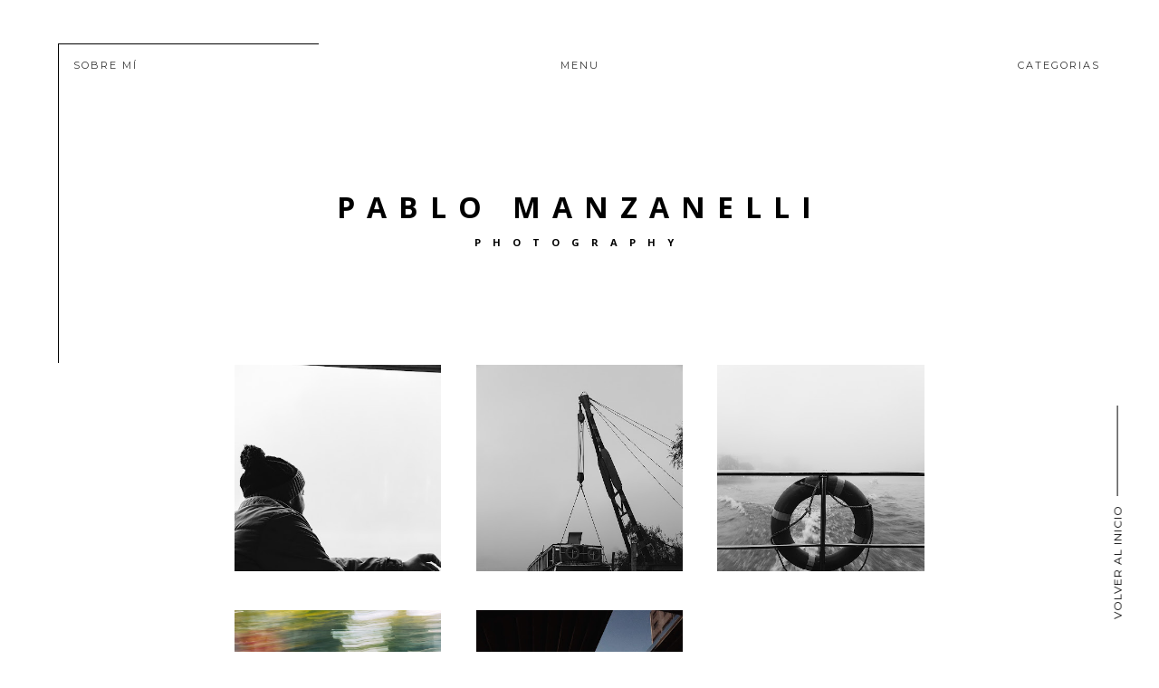

--- FILE ---
content_type: text/html; charset=UTF-8
request_url: https://www.manzanelli.com/2019/05/
body_size: 22857
content:
<!DOCTYPE html>
<html dir='ltr' lang='es-ar' xmlns='http://www.w3.org/1999/xhtml' xmlns:b='http://www.google.com/2005/gml/b' xmlns:data='http://www.google.com/2005/gml/data' xmlns:expr='http://www.google.com/2005/gml/expr'>
<head>
<link href='https://www.blogger.com/static/v1/widgets/335934321-css_bundle_v2.css' rel='stylesheet' type='text/css'/>
<title>
PABLO MANZANELLI: mayo 2019
</title>
<meta content='text/html; charset=UTF-8' http-equiv='Content-Type'/>
<!-- Chrome, Firefox OS and Opera -->
<meta content='' name='theme-color'/>
<!-- Windows Phone -->
<meta content='' name='msapplication-navbutton-color'/>
<meta content='blogger' name='generator'/>
<link href="https://www.manzanelli.com/favicon.ico" rel='icon' type='image/x-icon' />
<link href="https://www.manzanelli.com/2019/05/" rel='canonical' />
<link rel="alternate" type="application/atom+xml" title="PABLO MANZANELLI - Atom" href="https://www.manzanelli.com/feeds/posts/default" />
<link rel="alternate" type="application/rss+xml" title="PABLO MANZANELLI - RSS" href="https://www.manzanelli.com/feeds/posts/default?alt=rss" />
<link rel="service.post" type="application/atom+xml" title="PABLO MANZANELLI - Atom" href="https://www.blogger.com/feeds/6743558798317371327/posts/default" />
<!--Can't find substitution for tag [blog.ieCssRetrofitLinks]-->
<meta content='Blog de fotografías de Pablo Manzanelli. Street photography en Buenos Aires. Fotografía en blanco y negro, retrato, experimental y más.' name='description'/>
<meta content='http://www.manzanelli.com/2019/05/' property='og:url'/>
<meta content='PABLO MANZANELLI' property='og:title'/>
<meta content='Blog de fotografías de Pablo Manzanelli. Street photography en Buenos Aires. Fotografía en blanco y negro, retrato, experimental y más.' property='og:description'/>
<meta content='https://blogger.googleusercontent.com/img/b/R29vZ2xl/AVvXsEgIw-iQHWqGS_wNu1R-duSyolstACGMhT_Gvg-ZEwB3hg5wqueO1wKSGjnpsSZ08jVzRPWL1nyorqv08dlVoHPN4AT4sL51auvCvyyrKmylLX4Ce24jMb5JKECjKuB43__6Tz99wjGYf5lG/w1200-h630-p-k-no-nu/PM5D9256.jpg' property='og:image'/>
<meta content='https://blogger.googleusercontent.com/img/b/R29vZ2xl/AVvXsEjbLuLFj9Mr8TqkzxkChH_9Fg9Cq0LnngSXxX4USpuj5LzpiVLujPFGsSs4smm5eqdVCrMkKSdvY_cXi_0hl0Ub3MfTwD1kbEk5PQG4HwQiuIWXG9Nzni2Y4mai_0k17YwcPLMmxrlDZDfc/w1200-h630-p-k-no-nu/PM5D9199.jpg' property='og:image'/>
<meta content='https://blogger.googleusercontent.com/img/b/R29vZ2xl/AVvXsEivZth05W4O7SwCQ1wdnsLE6Z5PxDmWEO57etoawnGgBsP7tXfoyII3xii50s3Roz_S8JGVkgMTbDyRlLIGou787Qi4tUiJeG4SAjlnFTM0bXxS40yLQy8I0N3-2r5t-sVH280UdRROKPpK/w1200-h630-p-k-no-nu/PM5D9189.jpg' property='og:image'/>
<meta content='https://blogger.googleusercontent.com/img/b/R29vZ2xl/AVvXsEhaSHBNaEyFyD5aw2zOkr6UreIzHFX5x5E17EU0ASadGm1DznkJyQS26oy4AR2sWhm7I09mzvAoqPDqRygqxV_nSDHgvzZwyLE9GTYIKJODKpzuqP-N9SzUQ5r7cup3tnzi0k3aSggz61Yn/w1200-h630-p-k-no-nu/payaso-buenos-aires.jpg' property='og:image'/>
<meta content='https://blogger.googleusercontent.com/img/b/R29vZ2xl/AVvXsEjkdbwkr8kUN3L-oPBtjbgmgsPSypdImU5zq125t413Dt2RTnmTjX4ZifpjazmOqtIBZf_H5sgo6C6sp-IjfvTMFi_XAwckuFMA3FzWTTlWRavngAtpsF6XsWhvFn2Gf5z96QdI8vofb85m/w1200-h630-p-k-no-nu/Snapseed.jpg' property='og:image'/>
<title>PABLO MANZANELLI | Street Photography en Buenos Aires</title>
<meta content='es-ar' http-equiv='content-language'/>
<meta content='-58.3772300;-34.6131500' name='geo.position'/>
<meta content='-58.3772300;-34.6131500' name='ICBM'/>
<meta CONTENT='Buenos Aires' name='geo.placename'/>
<meta content='es-ar' name='geo.country'/>
<meta content='PABLO MANZANELLI | Street Photography en Buenos Aires' name='DC.title'/>
<meta content='street photography, street photography en Buenos Aires, fotografía de calle' name='keywords'/>
<meta content='Blog de fotografías de Pablo Manzanelli. Street photography en Buenos Aires. Fotografía en blanco y negro, retrato, experimental y más. Fotografía de calle en Buenos Aires.' name='description'/>
<meta content='es-ar' property='og:locale'/>
<meta content='index, follow' name='robots'/>
<link href='https://www.manzanelli.com' hreflang='es-ar' rel='alternate'/>
<!-- Open Graph -->
<meta content='PABLO MANZANELLI' property='og:site_name'/>
<meta content='blog' property='og:type'/>
<meta content='Blog de fotografías de Pablo Manzanelli. Street photography en Buenos Aires. Fotografía en blanco y negro, retrato, experimental y más.' name='og:description'/>
<meta content='472768393157675' property='fb:app_id'/>
<meta content='@manzanelli' property='fb:admins'/>
<!-- End Open Graph -->
<!-- Twitter Card -->
<meta content='summary_large_image' name='twitter:card'/>
<meta content='@manzanelli' name='twitter:site'/>
<meta content='@manzanelli' name='twitter:creator'/>
<meta content='http://www.manzanelli.com/' name='twitter:domain'/>
<meta content='http://www.manzanelli.com/' name='twitter:url'/>
<meta content='PABLO MANZANELLI: mayo 2019' name='twitter:title'/>
<meta content='Image URL' name='twitter:image:src'/>
<meta content='Blog de fotografías de Pablo Manzanelli. Street photography en Buenos Aires. Fotografía en blanco y negro, retrato, experimental y más.' name='twitter:description'/>
<meta content='http://www.manzanelli.com/2019/05/' name='twitter:url'/>
<!-- End Twitter Card -->
<meta content='b6302c0c3dbef764f5cc2dd2cf947b56' name='p:domain_verify'/>
<meta content='4eef5455a02fb0da903f871f70d3526c' name='p:domain_verify'/>
<script async='async' crossorigin='anonymous' src='https://pagead2.googlesyndication.com/pagead/js/adsbygoogle.js?client=ca-pub-4902428801984244' type="2dbdf6178c4fcb69bc1f9a66-text/javascript"></script>
<!-- Global site tag (gtag.js) - Google Analytics -->
<script async='async' src='https://www.googletagmanager.com/gtag/js?id=UA-65648990-2' type="2dbdf6178c4fcb69bc1f9a66-text/javascript"></script>
<script type="2dbdf6178c4fcb69bc1f9a66-text/javascript">
  window.dataLayer = window.dataLayer || [];
  function gtag(){dataLayer.push(arguments);}
  gtag('js', new Date());

  gtag('config', 'UA-65648990-2');
</script>
<script async='async' data-ad-client='ca-pub-9476549567246279' src='https://pagead2.googlesyndication.com/pagead/js/adsbygoogle.js' type="2dbdf6178c4fcb69bc1f9a66-text/javascript"></script>
<script type='application/ld+json'>
{
  "@context" : "https://schema.org",
  "@type" : "Person",
  "name" : "Pablo Manzanelli",
  "url" : "http://manzanelli.com",
  "sameAs" : [
    "http://www.facebook.com/PabloAManzanelli",
    "http://instagram.com/manzanelli",
    "http://www.linkedin.com/in/PabloManzanelli",
    "http://www.twitter.com/manzanelli"
  ]
}
</script>
<!-- Metatag Viewport e Chrome Color -->
<meta content='width=device-width, initial-scale=1.0' name='viewport'/>
<meta content='#fff' name='theme-color'/>
<!-- Fonts -->
<link href='https://fonts.googleapis.com/css?family=Crimson+Text:400,400i,700,700i|EB+Garamond|Roboto:300' rel='stylesheet'/>
<link href='https://maxcdn.bootstrapcdn.com/font-awesome/4.7.0/css/font-awesome.min.css' rel='stylesheet'/>
<!-- JQuery Library -->
<script src='https://ajax.googleapis.com/ajax/libs/jquery/2.2.4/jquery.min.js' type="2dbdf6178c4fcb69bc1f9a66-text/javascript"></script>
<style type='text/css'>@font-face{font-family:'Montserrat';font-style:normal;font-weight:400;font-display:swap;src:url(//fonts.gstatic.com/s/montserrat/v31/JTUHjIg1_i6t8kCHKm4532VJOt5-QNFgpCtr6Hw0aXp-p7K4KLjztg.woff2)format('woff2');unicode-range:U+0460-052F,U+1C80-1C8A,U+20B4,U+2DE0-2DFF,U+A640-A69F,U+FE2E-FE2F;}@font-face{font-family:'Montserrat';font-style:normal;font-weight:400;font-display:swap;src:url(//fonts.gstatic.com/s/montserrat/v31/JTUHjIg1_i6t8kCHKm4532VJOt5-QNFgpCtr6Hw9aXp-p7K4KLjztg.woff2)format('woff2');unicode-range:U+0301,U+0400-045F,U+0490-0491,U+04B0-04B1,U+2116;}@font-face{font-family:'Montserrat';font-style:normal;font-weight:400;font-display:swap;src:url(//fonts.gstatic.com/s/montserrat/v31/JTUHjIg1_i6t8kCHKm4532VJOt5-QNFgpCtr6Hw2aXp-p7K4KLjztg.woff2)format('woff2');unicode-range:U+0102-0103,U+0110-0111,U+0128-0129,U+0168-0169,U+01A0-01A1,U+01AF-01B0,U+0300-0301,U+0303-0304,U+0308-0309,U+0323,U+0329,U+1EA0-1EF9,U+20AB;}@font-face{font-family:'Montserrat';font-style:normal;font-weight:400;font-display:swap;src:url(//fonts.gstatic.com/s/montserrat/v31/JTUHjIg1_i6t8kCHKm4532VJOt5-QNFgpCtr6Hw3aXp-p7K4KLjztg.woff2)format('woff2');unicode-range:U+0100-02BA,U+02BD-02C5,U+02C7-02CC,U+02CE-02D7,U+02DD-02FF,U+0304,U+0308,U+0329,U+1D00-1DBF,U+1E00-1E9F,U+1EF2-1EFF,U+2020,U+20A0-20AB,U+20AD-20C0,U+2113,U+2C60-2C7F,U+A720-A7FF;}@font-face{font-family:'Montserrat';font-style:normal;font-weight:400;font-display:swap;src:url(//fonts.gstatic.com/s/montserrat/v31/JTUHjIg1_i6t8kCHKm4532VJOt5-QNFgpCtr6Hw5aXp-p7K4KLg.woff2)format('woff2');unicode-range:U+0000-00FF,U+0131,U+0152-0153,U+02BB-02BC,U+02C6,U+02DA,U+02DC,U+0304,U+0308,U+0329,U+2000-206F,U+20AC,U+2122,U+2191,U+2193,U+2212,U+2215,U+FEFF,U+FFFD;}@font-face{font-family:'Open Sans';font-style:normal;font-weight:700;font-stretch:100%;font-display:swap;src:url(//fonts.gstatic.com/s/opensans/v44/memSYaGs126MiZpBA-UvWbX2vVnXBbObj2OVZyOOSr4dVJWUgsg-1x4taVIUwaEQbjB_mQ.woff2)format('woff2');unicode-range:U+0460-052F,U+1C80-1C8A,U+20B4,U+2DE0-2DFF,U+A640-A69F,U+FE2E-FE2F;}@font-face{font-family:'Open Sans';font-style:normal;font-weight:700;font-stretch:100%;font-display:swap;src:url(//fonts.gstatic.com/s/opensans/v44/memSYaGs126MiZpBA-UvWbX2vVnXBbObj2OVZyOOSr4dVJWUgsg-1x4kaVIUwaEQbjB_mQ.woff2)format('woff2');unicode-range:U+0301,U+0400-045F,U+0490-0491,U+04B0-04B1,U+2116;}@font-face{font-family:'Open Sans';font-style:normal;font-weight:700;font-stretch:100%;font-display:swap;src:url(//fonts.gstatic.com/s/opensans/v44/memSYaGs126MiZpBA-UvWbX2vVnXBbObj2OVZyOOSr4dVJWUgsg-1x4saVIUwaEQbjB_mQ.woff2)format('woff2');unicode-range:U+1F00-1FFF;}@font-face{font-family:'Open Sans';font-style:normal;font-weight:700;font-stretch:100%;font-display:swap;src:url(//fonts.gstatic.com/s/opensans/v44/memSYaGs126MiZpBA-UvWbX2vVnXBbObj2OVZyOOSr4dVJWUgsg-1x4jaVIUwaEQbjB_mQ.woff2)format('woff2');unicode-range:U+0370-0377,U+037A-037F,U+0384-038A,U+038C,U+038E-03A1,U+03A3-03FF;}@font-face{font-family:'Open Sans';font-style:normal;font-weight:700;font-stretch:100%;font-display:swap;src:url(//fonts.gstatic.com/s/opensans/v44/memSYaGs126MiZpBA-UvWbX2vVnXBbObj2OVZyOOSr4dVJWUgsg-1x4iaVIUwaEQbjB_mQ.woff2)format('woff2');unicode-range:U+0307-0308,U+0590-05FF,U+200C-2010,U+20AA,U+25CC,U+FB1D-FB4F;}@font-face{font-family:'Open Sans';font-style:normal;font-weight:700;font-stretch:100%;font-display:swap;src:url(//fonts.gstatic.com/s/opensans/v44/memSYaGs126MiZpBA-UvWbX2vVnXBbObj2OVZyOOSr4dVJWUgsg-1x5caVIUwaEQbjB_mQ.woff2)format('woff2');unicode-range:U+0302-0303,U+0305,U+0307-0308,U+0310,U+0312,U+0315,U+031A,U+0326-0327,U+032C,U+032F-0330,U+0332-0333,U+0338,U+033A,U+0346,U+034D,U+0391-03A1,U+03A3-03A9,U+03B1-03C9,U+03D1,U+03D5-03D6,U+03F0-03F1,U+03F4-03F5,U+2016-2017,U+2034-2038,U+203C,U+2040,U+2043,U+2047,U+2050,U+2057,U+205F,U+2070-2071,U+2074-208E,U+2090-209C,U+20D0-20DC,U+20E1,U+20E5-20EF,U+2100-2112,U+2114-2115,U+2117-2121,U+2123-214F,U+2190,U+2192,U+2194-21AE,U+21B0-21E5,U+21F1-21F2,U+21F4-2211,U+2213-2214,U+2216-22FF,U+2308-230B,U+2310,U+2319,U+231C-2321,U+2336-237A,U+237C,U+2395,U+239B-23B7,U+23D0,U+23DC-23E1,U+2474-2475,U+25AF,U+25B3,U+25B7,U+25BD,U+25C1,U+25CA,U+25CC,U+25FB,U+266D-266F,U+27C0-27FF,U+2900-2AFF,U+2B0E-2B11,U+2B30-2B4C,U+2BFE,U+3030,U+FF5B,U+FF5D,U+1D400-1D7FF,U+1EE00-1EEFF;}@font-face{font-family:'Open Sans';font-style:normal;font-weight:700;font-stretch:100%;font-display:swap;src:url(//fonts.gstatic.com/s/opensans/v44/memSYaGs126MiZpBA-UvWbX2vVnXBbObj2OVZyOOSr4dVJWUgsg-1x5OaVIUwaEQbjB_mQ.woff2)format('woff2');unicode-range:U+0001-000C,U+000E-001F,U+007F-009F,U+20DD-20E0,U+20E2-20E4,U+2150-218F,U+2190,U+2192,U+2194-2199,U+21AF,U+21E6-21F0,U+21F3,U+2218-2219,U+2299,U+22C4-22C6,U+2300-243F,U+2440-244A,U+2460-24FF,U+25A0-27BF,U+2800-28FF,U+2921-2922,U+2981,U+29BF,U+29EB,U+2B00-2BFF,U+4DC0-4DFF,U+FFF9-FFFB,U+10140-1018E,U+10190-1019C,U+101A0,U+101D0-101FD,U+102E0-102FB,U+10E60-10E7E,U+1D2C0-1D2D3,U+1D2E0-1D37F,U+1F000-1F0FF,U+1F100-1F1AD,U+1F1E6-1F1FF,U+1F30D-1F30F,U+1F315,U+1F31C,U+1F31E,U+1F320-1F32C,U+1F336,U+1F378,U+1F37D,U+1F382,U+1F393-1F39F,U+1F3A7-1F3A8,U+1F3AC-1F3AF,U+1F3C2,U+1F3C4-1F3C6,U+1F3CA-1F3CE,U+1F3D4-1F3E0,U+1F3ED,U+1F3F1-1F3F3,U+1F3F5-1F3F7,U+1F408,U+1F415,U+1F41F,U+1F426,U+1F43F,U+1F441-1F442,U+1F444,U+1F446-1F449,U+1F44C-1F44E,U+1F453,U+1F46A,U+1F47D,U+1F4A3,U+1F4B0,U+1F4B3,U+1F4B9,U+1F4BB,U+1F4BF,U+1F4C8-1F4CB,U+1F4D6,U+1F4DA,U+1F4DF,U+1F4E3-1F4E6,U+1F4EA-1F4ED,U+1F4F7,U+1F4F9-1F4FB,U+1F4FD-1F4FE,U+1F503,U+1F507-1F50B,U+1F50D,U+1F512-1F513,U+1F53E-1F54A,U+1F54F-1F5FA,U+1F610,U+1F650-1F67F,U+1F687,U+1F68D,U+1F691,U+1F694,U+1F698,U+1F6AD,U+1F6B2,U+1F6B9-1F6BA,U+1F6BC,U+1F6C6-1F6CF,U+1F6D3-1F6D7,U+1F6E0-1F6EA,U+1F6F0-1F6F3,U+1F6F7-1F6FC,U+1F700-1F7FF,U+1F800-1F80B,U+1F810-1F847,U+1F850-1F859,U+1F860-1F887,U+1F890-1F8AD,U+1F8B0-1F8BB,U+1F8C0-1F8C1,U+1F900-1F90B,U+1F93B,U+1F946,U+1F984,U+1F996,U+1F9E9,U+1FA00-1FA6F,U+1FA70-1FA7C,U+1FA80-1FA89,U+1FA8F-1FAC6,U+1FACE-1FADC,U+1FADF-1FAE9,U+1FAF0-1FAF8,U+1FB00-1FBFF;}@font-face{font-family:'Open Sans';font-style:normal;font-weight:700;font-stretch:100%;font-display:swap;src:url(//fonts.gstatic.com/s/opensans/v44/memSYaGs126MiZpBA-UvWbX2vVnXBbObj2OVZyOOSr4dVJWUgsg-1x4vaVIUwaEQbjB_mQ.woff2)format('woff2');unicode-range:U+0102-0103,U+0110-0111,U+0128-0129,U+0168-0169,U+01A0-01A1,U+01AF-01B0,U+0300-0301,U+0303-0304,U+0308-0309,U+0323,U+0329,U+1EA0-1EF9,U+20AB;}@font-face{font-family:'Open Sans';font-style:normal;font-weight:700;font-stretch:100%;font-display:swap;src:url(//fonts.gstatic.com/s/opensans/v44/memSYaGs126MiZpBA-UvWbX2vVnXBbObj2OVZyOOSr4dVJWUgsg-1x4uaVIUwaEQbjB_mQ.woff2)format('woff2');unicode-range:U+0100-02BA,U+02BD-02C5,U+02C7-02CC,U+02CE-02D7,U+02DD-02FF,U+0304,U+0308,U+0329,U+1D00-1DBF,U+1E00-1E9F,U+1EF2-1EFF,U+2020,U+20A0-20AB,U+20AD-20C0,U+2113,U+2C60-2C7F,U+A720-A7FF;}@font-face{font-family:'Open Sans';font-style:normal;font-weight:700;font-stretch:100%;font-display:swap;src:url(//fonts.gstatic.com/s/opensans/v44/memSYaGs126MiZpBA-UvWbX2vVnXBbObj2OVZyOOSr4dVJWUgsg-1x4gaVIUwaEQbjA.woff2)format('woff2');unicode-range:U+0000-00FF,U+0131,U+0152-0153,U+02BB-02BC,U+02C6,U+02DA,U+02DC,U+0304,U+0308,U+0329,U+2000-206F,U+20AC,U+2122,U+2191,U+2193,U+2212,U+2215,U+FEFF,U+FFFD;}@font-face{font-family:'Oswald';font-style:normal;font-weight:400;font-display:swap;src:url(//fonts.gstatic.com/s/oswald/v57/TK3_WkUHHAIjg75cFRf3bXL8LICs1_FvsUtiZSSUhiCXABTV.woff2)format('woff2');unicode-range:U+0460-052F,U+1C80-1C8A,U+20B4,U+2DE0-2DFF,U+A640-A69F,U+FE2E-FE2F;}@font-face{font-family:'Oswald';font-style:normal;font-weight:400;font-display:swap;src:url(//fonts.gstatic.com/s/oswald/v57/TK3_WkUHHAIjg75cFRf3bXL8LICs1_FvsUJiZSSUhiCXABTV.woff2)format('woff2');unicode-range:U+0301,U+0400-045F,U+0490-0491,U+04B0-04B1,U+2116;}@font-face{font-family:'Oswald';font-style:normal;font-weight:400;font-display:swap;src:url(//fonts.gstatic.com/s/oswald/v57/TK3_WkUHHAIjg75cFRf3bXL8LICs1_FvsUliZSSUhiCXABTV.woff2)format('woff2');unicode-range:U+0102-0103,U+0110-0111,U+0128-0129,U+0168-0169,U+01A0-01A1,U+01AF-01B0,U+0300-0301,U+0303-0304,U+0308-0309,U+0323,U+0329,U+1EA0-1EF9,U+20AB;}@font-face{font-family:'Oswald';font-style:normal;font-weight:400;font-display:swap;src:url(//fonts.gstatic.com/s/oswald/v57/TK3_WkUHHAIjg75cFRf3bXL8LICs1_FvsUhiZSSUhiCXABTV.woff2)format('woff2');unicode-range:U+0100-02BA,U+02BD-02C5,U+02C7-02CC,U+02CE-02D7,U+02DD-02FF,U+0304,U+0308,U+0329,U+1D00-1DBF,U+1E00-1E9F,U+1EF2-1EFF,U+2020,U+20A0-20AB,U+20AD-20C0,U+2113,U+2C60-2C7F,U+A720-A7FF;}@font-face{font-family:'Oswald';font-style:normal;font-weight:400;font-display:swap;src:url(//fonts.gstatic.com/s/oswald/v57/TK3_WkUHHAIjg75cFRf3bXL8LICs1_FvsUZiZSSUhiCXAA.woff2)format('woff2');unicode-range:U+0000-00FF,U+0131,U+0152-0153,U+02BB-02BC,U+02C6,U+02DA,U+02DC,U+0304,U+0308,U+0329,U+2000-206F,U+20AC,U+2122,U+2191,U+2193,U+2212,U+2215,U+FEFF,U+FFFD;}</style>
<style id='page-skin-1' type='text/css'><!--
/*! normalize.css v6.0.0 | MIT License | github.com/necolas/normalize.css */
button,hr,input{overflow:visible}audio,canvas,progress,video{display:inline-block}progress,sub,sup{vertical-align:baseline}[type=checkbox],[type=radio],legend{box-sizing:border-box;padding:0}html{line-height:1.15;-ms-text-size-adjust:100%;-webkit-text-size-adjust:100%}article,aside,details,figcaption,figure,footer,header,main,menu,nav,section{display:block}h1{font-size:2em;margin:.67em 0}figure{margin:1em 40px}hr{box-sizing:content-box;height:0}code,kbd,pre,samp{font-family:monospace,monospace;font-size:1em}a{background-color:transparent;-webkit-text-decoration-skip:objects}abbr[title]{border-bottom:none;text-decoration:underline;text-decoration:underline dotted}b,strong{font-weight:bolder}dfn{font-style:italic}mark{background-color:#ff0;color:#000}small{font-size:80%}sub,sup{font-size:75%;line-height:0;position:relative}sub{bottom:-.25em}sup{top:-.5em}audio:not([controls]){display:none;height:0}img{border-style:none}svg:not(:root){overflow:hidden}button,input,optgroup,select,textarea{margin:0}button,select{text-transform:none}[type=reset],[type=submit],button,html [type=button]{-webkit-appearance:button}[type=button]::-moz-focus-inner,[type=reset]::-moz-focus-inner,[type=submit]::-moz-focus-inner,button::-moz-focus-inner{border-style:none;padding:0}[type=button]:-moz-focusring,[type=reset]:-moz-focusring,[type=submit]:-moz-focusring,button:-moz-focusring{outline:ButtonText dotted 1px}legend{color:inherit;display:table;max-width:100%;white-space:normal}textarea{overflow:auto}[type=number]::-webkit-inner-spin-button,[type=number]::-webkit-outer-spin-button{height:auto}[type=search]{-webkit-appearance:textfield;outline-offset:-2px}[type=search]::-webkit-search-cancel-button,[type=search]::-webkit-search-decoration{-webkit-appearance:none}::-webkit-file-upload-button{-webkit-appearance:button;font:inherit}summary{display:list-item}[hidden],template{display:none}
.clearfix:after {content:'';display:block;clear:both;}
/* ---------------------------------------------
Name:
Version:
Theme Author:
URL:
Date:
-----------------------------------------------
*
* PLEASE DO NOT EDIT THE CODE ABOVE &#8657;
*
----------------------------------------------- */
* {
-webkit-box-sizing: border-box;
-moz-box-sizing: border-box;
box-sizing: border-box;
}
html { font-size: 62.5%; }
body {
background: #ffffff;
color: #333333;
font: normal normal 16px Montserrat;
word-wrap: break-word;
overflow-wrap: break-word;
word-break: break-word;
word-wrap: break-word;
}
img {
max-width: 100%;
height: auto;
}
a {
color: #000000;
text-decoration: none;
}
a:hover {
color: #002fa7;
}
h2, h3, h4, h5, h6 {
color: #000000;
letter-spacing: 1px;
}
:focus {
outline: 0;
}
::-webkit-scrollbar {
background: #f5f6f6;
height:10px;
width:10px;
}
::-webkit-scrollbar-thumb:vertical {
background: #cccccc;
height:50px;
}
::-webkit-scrollbar-thumb:horizontal {
background: #cccccc;
height:10px;
}
::-moz-selection {
background: #9bb9fc;
color: #555555;
}
::selection {
background: #9bb9fc;
color: #555555;
}
.status-msg-wrap {
width: 100%;
}
.status-msg-border {
border: 0;
}
.status-msg-body {
text-transform: uppercase;
}
em, i {
font-family: serif;
font-size: 110%;
font-style: italic;
}
/*--------------------------------
* Top Widgets
----------------------------------*/
.items-topo {
margin: 3em auto;
max-width: 1200px;
position: relative;
width: 90%;
}
.gbml-lines { display: none; }
.items-topo .gbml-toggle {
font: normal normal 11px Montserrat;
letter-spacing: 2px;
text-align: center;
text-transform: uppercase;
width: 100%;
position: relative;
z-index:99999999999;
}
.items-topo .gbml-toggle li {
display: inline-block;
list-style-type: none;
padding-top: 1.5em;
width: 31%;
}
.items-topo .gbml-toggle li:hover {
color: #002fa7;
cursor: pointer;
}
@media screen and (max-width: 25em) {
.items-topo .gbml-toggle li {
width: 100%;
}
}
@media screen and (min-width: 66em) {
.items-topo .gbml-toggle li {
width: 33%;
}
.items-topo .gbml-toggle .about-title {
padding-left: 1.5em;
text-align: left;
}
.items-topo .gbml-toggle .label-title {
text-align: right;
}
.gbml-lines {
display: block;
position: absolute;
width: 100%;
}
.gbml-lines .line-top {
background: #000000;
height: 1px;
width: 18em;
}
.gbml-lines .line-left {
background: #000000;
height: 22em;
width: 1px;
}
}
@media screen and (min-width: 77em) {
.items-topo { padding: 0; }
}
.items-topo .widgets-topo #Image100 .widget-content,
.items-topo .widgets-topo #PageList100 ul,
.items-topo .widgets-topo #Label100 ul {
display: none;
}
.items-topo .widgets-topo #Image100.widget,
.items-topo .widgets-topo #Label100.widget,
.items-topo .widgets-topo #PageList100.widget {
width: 100%;
}
.items-topo .widgets-topo #Label100 ul,
.items-topo .widgets-topo #PageList100 ul {
list-style-type: none;
padding-left: 0;
}
.items-topo .widgets-topo #PageList100,
.items-topo .widgets-topo #Label100 {
font-size: 90%;
letter-spacing: 2px;
text-transform: uppercase;
}
.items-topo .widgets-topo #Image100 .widget-content,
.items-topo .widgets-topo #PageList100 ul,
.items-topo .widgets-topo #Label100 ul {
font-size: 90%;
font-weight: normal;
letter-spacing: 1px;
margin-top: .5em;
padding: .3em .5em;
text-align: center;
width: 100%;
z-index: 999;
}
.items-topo .widgets-topo #PageList100 ul li a,
.items-topo .widgets-topo #Label100 ul li a {
color: #000000;
display: block;
padding: 1em 0;
text-transform: uppercase;
}
.items-topo .widgets-topo #PageList100 ul li a:hover,
.items-topo .widgets-topo #Label100 ul li a:hover {
color: #002fa7;
}
@media screen and (max-width: 62em) {
.items-topo .widgets-topo #Image100 .widget-content img,
.items-topo .widgets-topo #Image100 .widget-content .tit-cap {
width: 100%;
}
}
.items-topo .widgets-topo #Image100 img,
.items-topo .widgets-topo #Image100 .tit-cap {
float: left;
width: 50%;
}
.items-topo .widgets-topo #Image100_img {
height: auto;
width: 100%;
}
.items-topo .widgets-topo #Image100 .tit-cap .title {
font-size: 185%;
margin: 0 auto;
padding: 1em 0 0;
}
.items-topo .widgets-topo #Image100 .tit-cap .caption {
display: block;
letter-spacing: 0;
padding: 2em 2.5em 2.5em 2.5em;
text-align: justify;
}
/*--------------------------------
* Columns
----------------------------------*/
#header.header.section, #post-hero.post-hero.section, #main.main.section {
margin: 0;
padding: 0;
}
.container,
.footer {
margin: 0 auto;
max-width: 1200px;
width: 90%;
}
@media screen and (min-width:50em) {
.gbml-posthero .post {
width: 85%;
}
.container, .footer {
width: 85%;
}
}
.gbml-posthero .post, .main-wrap {
margin: 0 auto;
}
@media screen and (min-width: 70em) {
.gbml-posthero .post, .main-wrap {
max-width: 50em;
}
}
/*--------------------------------
*  Header
----------------------------------*/
.header-wrap {
margin: 0 auto;
max-width: 1200px;
padding: 5em 0 6em;
width: 100%;
}
#Header1_headerimg {
margin-left: auto;
margin-right: auto;
}
#Header1 {
color: #000000;
font: normal bold 16px Open Sans;
letter-spacing: 13px;
margin-bottom: 1em;
text-align: center;
text-transform: uppercase;
width: 100%;
}
#Header1 a {
color: #000000;
padding: .5em;
}
#Header1 a:hover {
color: #002fa7;
}
h1.title {
margin-top: 0;
}
/*--------------------------------
* Post Hero
----------------------------------*/
.post-hero .post-dados {
padding: 0;
}
.post-hero .post-dados { margin-top: 2em; }
.post-hero .post-footer { display: none; }
#PopularPosts100 h2 {
display: none;
}
#PopularPosts100 {
background: #eeeeee;
counter-reset: contarpp;
margin: 5em 0;
padding: 2em;
}
#PopularPosts100 ul {
list-style-type: none;
margin: 0 auto;
max-width: 1200px;
padding: 0;
display: -moz-box;
display: -ms-flexbox;
display: -webkit-flex;
display: -webkit-box;
display: flex;
justify-content: space-between;
}
#PopularPosts100 li {
display: inline-block;
width: 23%;
}
#PopularPosts100 .item-thumbnail {
margin: 0;
}
#PopularPosts100 .item-thumbnail:after {
color: #002fa7;
content: counter(contarpp, decimal);
counter-increment: contarpp;
display: block;
font-size: 5em;
position: relative;
text-align: center;
top: -.655em;
z-index: 500;
}
#PopularPosts100 .item-thumbnail img {
display: block;
margin: 0;
padding-right: 0;
}
#PopularPosts100 .item-thumbnail img:hover {
background: #000;
filter: alpha(opacity=90);
-moz-opacity: 0.9;
-khtml-opacity:0.9;
opacity: 0.9;
}
#PopularPosts100 .item-title {
border: 1px solid #828282;
font-size: 75%;
margin: 0 auto;
padding: 0 1em 1.5em 1em;
text-align: center;
text-transform: uppercase;
width: 80%;
}
#PopularPosts100 .item-title a {
color: #000000;
}
#PopularPosts100 .item-title a:hover {
color: #002fa7;
}
#PopularPosts100 .item-snippet {
display: none;
}
@media screen and (max-width: 50em) {
#PopularPosts100 li:nth-child(4) { display: none; }
#PopularPosts100 li { width: 31%; }
#PopularPosts100 .item-thumbnail:after { font-size: 3em; }
}
@media screen and (max-width: 37.5em) {
#PopularPosts100 li:nth-child(3) { display: none; }
#PopularPosts100 li { width: 48%; }
}
/*--------------------------------
* Posts
----------------------------------*/
.post {
line-height: 1.9em;
margin-bottom: 5em;
}
.post-location .post-location-place::before {
content:"\f041";
font-family: FontAwesome;
padding-right: .5em;
}
.post-location {
display: block;
font-size: 75%;
letter-spacing: 2px;
margin: .5em auto;
text-align: center;
text-transform: uppercase;
}
.post-header {
text-align: center;
}
.post-title {
font: normal normal 1.8em Oswald;
padding: .2em 0 .5em;
text-transform: capitalize;
}
.post-title a {
color: #000000;
}
.post-title a:hover {
color: #002fa7;
}
.post-thumb img {
height: auto;
width: 100%;
}
.post-summary {
margin: 0 auto;
text-align: center;
width: 80%;
}
.read-more {
border-bottom: 1px solid #000000;
margin: 1em auto;
max-width: 200px;
padding-bottom: 1em;
text-align: center;
text-transform: lowercase;
}
.read-more a {
color: #000000;
color: #000;
padding: 1em;
}
.read-more a:hover {
color: #002fa7;
}
.post-dados {
font: normal normal 0.59em Montserrat;
letter-spacing: 2px;
padding: 1em 0;
text-align: center;
text-transform: uppercase;
}
.post-body h2, h3, h4 {
font-weight: bold;
padding: .5em 0;
text-transform: uppercase;
}
.post-body .separator a {
margin: 0!important;
}
.post-body blockquote.tr_bq {
color: #828282;
font: italic 2em crimson text, serif;
margin: 0;
padding: 1em 2em;
}
.img-left {
padding: 2em 2em 2em 0!important;
}
.img-right {
padding: 2em 0 2em 2em!important;
}
@media screen and (max-width:37.5em) {
.img-left, .img-left img, .img-right, .img-right img {
max-width: 100% !important;
padding: 1em 0 1em 0 !important;
width: 600px !important;
}
}
.post-footer {
text-align: center;
}
.post-comment-link {
display: block;
padding: 0 1em 1em 1em;
text-transform: lowercase;
}
.post-comment-link a,
.post-share a {
color: #000000;
}
.post-comment-link a:hover,
.post-share a:hover {
color: #002fa7;
}
.post-share a {
font-size: 80%;
padding-right: 1.5em;
}
.post-share a:last-of-type {
padding: 0;
}
.post-footer-line>* {
margin-right: 0;
}
#related-title {
align-items: center;
bottom: 0.4em;
color: #000000;
display: -moz-box;
display: -ms-flexbox;
display: -webkit-flex;
display: -webkit-box;
display: flex;
justify-content: center;
left: 0;
font-size: 80%;
text-align: center;
text-transform: uppercase;
position: absolute;
right: 0;
top: 0;
z-index: 700;
filter:alpha(opacity=0);
-moz-opacity:0;
-khtml-opacity:0;
opacity:0;
}
#related-title:hover {
background-color: #002fa7;
filter:alpha(opacity=70);
-moz-opacity:0.7;
-khtml-opacity:0.7;
opacity:0.7;
}
/*--------------------------------
* Comments
----------------------------------*/
.comments {
font-size: 90%;
padding-bottom: 3em;
}
.comments h4 {
font: normal normal 16px Montserrat;
text-align: center;
text-transform: lowercase;
}
.comments .comment-header {
text-transform: uppercase;
}
.comments .user .blog-author {
font-weight: 400;
}
.comments .comment-header a {
color: #000000;
}
.comments .comment-header .datetime,
.comments .comment-header .datetime a {
color: #828282;
font-size: 90%;
}
.comments .comment-block {
margin-left: 0;
padding: 1em;
}
.comments .comment-replies .comment-block {
background: 0;
}
.comments .comment-content {
padding: .5em 0;
}
.comments .comment-actions {
display: block;
font-size: 90%;
text-transform: uppercase;
}
.comments .comment-actions a {
color: #000000;
margin-right: 2em;
}
.comments .continue a {
font-size: 90%;
font-weight: 400;
letter-spacing: 1px;
text-transform: uppercase;
}
.comments .avatar-image-container {
display: none;
}
.mobile .blogger-iframe-colorize { display: block !important; }
.blogger-iframe-colorize { display: block !important; }
/*--------------------------------
* Blog Pager
----------------------------------*/
#blog-pager {
clear: both;
font-size: 80%;
letter-spacing: 5px;
margin-bottom: 7em;
text-transform: uppercase;
}
#blog-pager-older-link a,
#blog-pager-newer-link a {
color: #000000;
}
#blog-pager-older-link a:hover,
#blog-pager-newer-link a:hover {
color: #002fa7;
}
#blog-pager-newer-link:before,
#blog-pager-older-link:after {
background: #000000;
content:"";
display: inline-block;
height: 1px;
margin: 0 .3em .2em .3em;
width: 100px;
}
@media screen and (max-width: 32em) {
#blog-pager-newer-link,
#blog-pager-older-link {
width: 100%;
padding: 2em 0;
}
}
/*--------------------------------
* Featured Post
----------------------------------*/
#featured-post {
background: #f5f6f6;
padding: 2em;
margin: 0 0 4em 0;
text-align: center;
text-transform: uppercase;
}
#featured-post .fav-img-wrap {
width: 100%;
}
#featured-post .fav-title-snippet {
-webkit-box-sizing: border-box;
-moz-box-sizing: border-box;
box-sizing: border-box;
padding-top: 1.5em;
width: 100%;
}
#featured-post .favpost,
#featured-post .fav-read-more {
font: normal normal 10px Oswald;
letter-spacing: 3px;
text-transform: uppercase;
}
#featured-post h3 {
font: normal normal 1.2em Oswald;
font-size: 180%;
padding: .6em 0 .8em 0;
text-transform: capitalize;
}
#featured-post h3 a,
#featured-post .fav-read-more a {
color: #000000;
}
#featured-post h3 a:hover,
#featured-post .fav-read-more a:hover {
color: #002fa7;
}
#featured-post .fav-read-more .fa {
font-size: 90%;
padding-left: .3em;
}
@media screen and (min-width: 64em) {
#featured-post .fav-img-wrap {
width: 60%;
}
#featured-post .fav-post-summary {
display: -moz-box;
display: -ms-flexbox;
display: -webkit-flex;
display: -webkit-box;
display: flex;
align-items: center;
}
#featured-post .favpost {
align-self: flex-start;
}
#featured-post .fav-title-snippet {
padding: 2em;
width: 40%;
}
#featured-post h3 {
padding: 1em 0 1.2em 0;
}
}
/*--------------------------------
* Footer
----------------------------------*/
.icons-search-wrap {
margin: 2em auto;
max-width: 1200px;
text-align: center;
width: 80%;
}
#HTML90 h2, #HTML150 h2 { display: none; }
#HTML90, #HTML150 {
display: block;
margin: 0 auto;
max-width: 400px;
width: 100%;
}
#HTML90 { margin-top: 2em; }
@media screen and (min-width: 56em) {
#HTML90, #HTML150 {
display: inline-block;
width: 50%;
}
#HTML90 { margin-top: 0; }
}
.social-icons { font-family: FontAwesome; }
.social-icons a {
color: #000000;
font-size: 75%;
margin-right: 1em;
}
.social-icons a::last-of-type {
margin: 0;
}
.social-icons a:hover {
color:  #002fa7;
}
.social-icons a.facebook-icon:before {content:"\f09a";}
.social-icons a.instagram-icon:before {content:"\f16d";}
.social-icons a.twitter-icon:before {content:"\f099";}
.social-icons a.pinterest-icon:before {content:"\f231";}
.social-icons a.tumblr-icon:before {content:"\f173";}
.social-icons a.youtube-icon:before {content:"\f16a";}
.social-icons a.email-icon:before {content:"\f003";}
.social-icons a.feed-icon:before {content:"\f09e";}
.social-icons a.bloglovin-icon:before {content:"\f004";}
#HTML90 .widget-content {
text-align: center;
}
.gbml-search .search-form {
margin: 0 auto;
width: 100%;
}
.gbml-search input,
.gbml-search .search-form-btn {
background: none;
border: 0;
}
.gbml-search input {
border-bottom: 2px solid #000000;
width: 200px;
}
.gbml-search .search-form-btn {
color: #000000;
margin-left: -7px;
}
.gbml-search input:focus {
outline: 0;
}
.footer-wrap {
padding: 2em 0 0;
}
.footer h3 {
font-weight: normal;
font-size: 85%;
}
#HTML115 h2, #HTML116 h2 {
font-size: 65%;
font-weight: 400;
letter-spacing: 3px;
padding-bottom: 1em;
text-align: center;
text-transform: uppercase;
}
#HTML115 .widget-content,
#HTML116 .widget-content {
padding: 0;
width: 100%;
}
#HTML115.widget,
#HTML116.widget {
margin: 0 0 2em;
}
.pinterest-gallery .pinterest-thumbnail {
background-position: 50% 50%;
background-size: cover;
padding-bottom: 100%;
position: relative;
width: 100%;
}
.pinterest-gallery,
.insta-widget a {
float: left;
margin-right: 2%;
position: relative;
width: 18%;
}
.pinterest-gallery::last-of-type,
.insta-widget a::last-of-type {
margin: 0;
}
.insta-widget a {
background-size: cover;
background-repeat: no-repeat;
background-position: 50% 50%;
}
.insta-widget img {
display: block;
}
.pinterest-gallery .pinterest-icon,
.insta-widget .insta-likes {
display: -moz-box;
display: -ms-flexbox;
display: -webkit-flex;
display: -webkit-box;
display: flex;
align-items: center;
bottom: 0;
color: #000000;
font-size: 90%;
justify-content: center;
left: 0;
letter-spacing: 3px;
filter: alpha(opacity=0);
-moz-opacity: 0;
-khtml-opacity: 0;
opacity: 0;
position: absolute;
right: 0;
top: 0;
}
.insta-widget .insta-likes .fa {
font-size: 80%;
}
.pinterest-gallery .pinterest-icon:hover,
.insta-widget .insta-likes:hover {
background: #002fa7;
filter: alpha(opacity=70);
-moz-opacity: 0.7;
-khtml-opacity: 0.7;
opacity: 0.7;
}
@media screen and (max-width: 37.5em) {
.pinterest-gallery,
.insta-widget a {
width: 31%;
}
.pinterest-gallery:nth-child(4),
.pinterest-gallery:nth-child(5),
.insta-widget:nth-child(4),
.insta-widget:nth-child(5) {
display: none;
}
}
.collapsible {
-webkit-transition: height 0.3s cubic-bezier(0.4, 0, 0.2, 1);
transition: height 0.3s cubic-bezier(0.4, 0, 0.2, 1);
}
.collapsible,
.collapsible > summary {
display: block;
overflow: hidden;
}
.collapsible > :not(summary) {
display: none;
}
.collapsible[open] > :not(summary) {
display: block;
}
.collapsible:focus,
.collapsible > summary:focus {
outline: none;
}
.collapsible > summary {
cursor: pointer;
display: block;
padding: 0;
}
.collapsible:focus > summary,
.collapsible > summary:focus {
background-color: transparent;
}
.collapsible > summary::-webkit-details-marker {
display: none;
}
.collapsible-title {
-webkit-box-align: center;
-webkit-align-items: center;
-ms-flex-align: center;
align-items: center;
display: -webkit-box;
display: -webkit-flex;
display: -ms-flexbox;
display: flex;
}
.collapsible-title .title {
-webkit-box-flex: 1;
-webkit-flex: 1 1 auto;
-ms-flex: 1 1 auto;
flex: 1 1 auto;
-webkit-box-ordinal-group: 1;
-webkit-order: 0;
-ms-flex-order: 0;
order: 0;
overflow: hidden;
text-overflow: ellipsis;
white-space: nowrap;
}
.collapsible-title .chevron-down,
.collapsible[open] .collapsible-title .chevron-up {
display: block;
}
.collapsible-title .chevron-up,
.collapsible[open] .collapsible-title .chevron-down {
display: none;
}
#BlogArchive1 {
margin: 0 auto;
width: 50%;
}
#BlogArchive1 .post-count { display: none; }
.FollowByEmail.widget {
margin: 2em auto;
text-align: center;
}
.FollowByEmail .follow-by-email-inner .follow-by-email-address {
border: 0;
border-bottom: 1px solid #000000;
color: #000000;
font-size: 60%;
letter-spacing: 3px;
max-width: 600px;
padding: 1.5em;
text-align: center;
text-transform: uppercase;
width: 100%;
}
.FollowByEmail .follow-by-email-inner .follow-by-email-submit {
background: none;
border: 0;
color: #000000;
cursor: pointer;
font-size: 60%;
letter-spacing: 3px;
padding: 1em 0 0;
text-transform: uppercase;
width: 50%;
}
.FollowByEmail .follow-by-email-inner .follow-by-email-submit:hover {
color: #002fa7;
}
.backtotop {
font: normal normal 12px Montserrat;
letter-spacing: 4px;
margin: 4em auto 2em;
text-align: center;
text-transform: uppercase;
}
@media screen and (min-width: 66em) {
.backtotop {
border: 0;
float: right;
letter-spacing: 1px;
margin: 0;
position: fixed;
right: 3%;
bottom: 5%;
-webkit-transform:rotate(-90deg) translateX(100%);
transform:rotate(-90deg) translateX(100%);
-webkit-transform-origin: right bottom;
transform-origin: right bottom;
}
.backtotop:after {
background: #000000;
content:"";
display: inline-block;
height: 1px;
margin: 0 .3em .3em .5em;
width: 100px;
}
}
.links-footer {
clear: both;
display: block;
font-size: 60%;
letter-spacing: 3px;
line-height: 2em;
margin-top: 2em;
padding: 1.5em;
text-align: center;
text-transform: uppercase;
}
.links-footer a {
color: #000000;
}
.links-footer a:hover {
color: #002fa7;
}
@media screen and (min-width: 40em) {
.blogname-footer {
margin-right: 1em;
}
.blogname-footer, .gbml-credits {
display: inline;
}
}
#Navbar1, #Attribution1, h1 p, .feed-links, a.home-link { display: none; }
/* end css */
.post-title a {
font-family: OSWALD;
letter-spacing: 0.19em;
font-size: 30px;
text-transform:uppercase;
}
#PopularPosts100 .item-thumbnail:after {
color: #333333;
font-family:Georgia;
}
.post-body img, .post table img {
display:block;
margin:auto;
border: 4px solid black;
}
.post-title {
font-family: OSWALD;
letter-spacing: 0.19em;
font-size: 30px;
text-transform:uppercase;
}
.post {
font-family: Georgia;
}
img {
display:block;
margin:auto;
border: 4px solid black;
}
.post-thumb {
border: 4px solid black;
}
.description {
font-size: 11px;
}
--></style>
<style id='template-skin-1' type='text/css'><!--
body#layout .hidden, body#layout .invisible {display: inherit;}
body#layout .items-topo { margin: 0; width: 100%; }
body#layout .section h4 { font-family: 'trebuchet ms', sans-serif; font-size: 12px; font-weight: 700; letter-spacing: 3px; margin: 0; text-align: center; text-transform: uppercase; }
body#layout .container { width: 100%; }
body#layout .main-wrap { width: 100%; }
--></style>
<script type="2dbdf6178c4fcb69bc1f9a66-text/javascript">
function disabletext(e){
return false
}
function reEnable(){
return true
}
document.onselectstart=new Function ("return false")
if (window.sidebar){
document.onmousedown=disabletext
document.onclick=reEnable
}
</script>
<script language='JavaScript' type="2dbdf6178c4fcb69bc1f9a66-text/javascript">
function deshabilitar(){
alert ("El material publicado en esta web está protegido por derechos de autor. En caso de que quieras utilizarlo te recomiendo escribirme vía el formulario de contacto que encontrarás aquí: https://www.manzanelli.com/p/contacto.html Gracias por su comprensión. Pablo Manzanelli ")
return false
}
document.oncontextmenu=deshabilitar
</script>
<script src="/cdn-cgi/scripts/7d0fa10a/cloudflare-static/rocket-loader.min.js" data-cf-settings="2dbdf6178c4fcb69bc1f9a66-|49"></script><link href='https://www.blogger.com/dyn-css/authorization.css?targetBlogID=6743558798317371327&amp;zx=3a1b08de-57dc-45a3-8c31-2ed5b2fddb58' media='none' onload='if(media!=&#39;all&#39;)media=&#39;all&#39;' rel='stylesheet'/><noscript><link href='https://www.blogger.com/dyn-css/authorization.css?targetBlogID=6743558798317371327&amp;zx=3a1b08de-57dc-45a3-8c31-2ed5b2fddb58' rel='stylesheet'/></noscript>
<meta name='google-adsense-platform-account' content='ca-host-pub-1556223355139109'/>
<meta name='google-adsense-platform-domain' content='blogspot.com'/>

<script async src="https://pagead2.googlesyndication.com/pagead/js/adsbygoogle.js?client=ca-pub-4902428801984244&host=ca-host-pub-1556223355139109" crossorigin="anonymous" type="2dbdf6178c4fcb69bc1f9a66-text/javascript"></script>

<!-- data-ad-client=ca-pub-4902428801984244 -->

</head>
<!-- Single Post CSS -->
<!-- Pages CSS -->
<!-- Archive Page CSS -->
<style>
.gbml-posthero, .post-dados, .status-msg-wrap {
	display: none;
}

.main-wrap {
	width: 100%;
}

.post {
	-webkit-box-sizing: border-box;
	-moz-box-sizing: border-box;
	box-sizing: border-box;
	margin-bottom: 1em;
}

.post:hover {
	opacity: 0.7;
}

.title-date {
	font-size: 60%;
	font-weight: normal;
	padding: 1em;
	text-align: center;
	display: -moz-box;
	display: -ms-flexbox;
	display: -webkit-flex; 
	display: -webkit-box;
	display: flex;
	align-items: center;
	bottom: .5em;
	color: #000;
	font-size: 85%;
	justify-content: center;
	left: .5em;
	letter-spacing: 2px;
	opacity: 0;
	position: absolute;
	right: .5em;
	top: .5em;
}

.title-date:hover {
    background: #fff;
	opacity: 0.7;
}

h2.post-title {
	padding: 0;
	font-size: 120%;
}

.date-header {
	display: none;
}

.post-thumb2 img {
	display: block;
	width: 100%;
}

@media screen and (min-width: 37.5em) {
	.post { 
		float:left;
		padding: 1em 1.2em .7em 1.2em;
		width: 50%; 
	}
}

@media screen and (min-width: 64em) {
	.post {
		width: 33.33%; 
	}
}
</style>
<!-- Search Results Page CSS -->
<!-- Label Page CSS -->
<script type="2dbdf6178c4fcb69bc1f9a66-text/javascript">
posts_no_thumb_sum = 200;posts_thumb_sum = 200;
</script>
<script type="2dbdf6178c4fcb69bc1f9a66-text/javascript">//<![CDATA[
function removeHtmlTag(e,n){if(-1!=e.indexOf("<")){for(var t=e.split("<"),s=0;s<t.length;s++)-1!=t[s].indexOf(">")&&(t[s]=t[s].substring(t[s].indexOf(">")+1,t[s].length));e=t.join("")}for(n=n<e.length-1?n:e.length-2;" "!=e.charAt(n-1)&&-1!=e.indexOf(" ",n);)n++;return e=e.substring(0,n-1),e+" [...]"}function createSummaryAndThumb(e,n,t){var s=document.getElementById(e),i="",m=s.getElementsByTagName("img"),r=posts_no_thumb_sum;m.length>=1&&(i='<span class="posts-thumb"><a href="'+n+'" title="'+t+'"></a></span>',r=posts_thumb_sum);var a=i+"<div>"+removeHtmlTag(s.innerHTML,r)+"</div>";s.innerHTML=a}
//]]></script>
<script type="2dbdf6178c4fcb69bc1f9a66-text/javascript">//<![CDATA[
// Generated by CoffeeScript 1.9.3
(function(){var e;e=function(){function e(e,t){var n,r;this.options={target:"instafeed",get:"popular",resolution:"thumbnail",sortBy:"none",links:!0,mock:!1,useHttp:!1};if(typeof e=="object")for(n in e)r=e[n],this.options[n]=r;this.context=t!=null?t:this,this.unique=this._genKey()}return e.prototype.hasNext=function(){return typeof this.context.nextUrl=="string"&&this.context.nextUrl.length>0},e.prototype.next=function(){return this.hasNext()?this.run(this.context.nextUrl):!1},e.prototype.run=function(t){var n,r,i;if(typeof this.options.clientId!="string"&&typeof this.options.accessToken!="string")throw new Error("Missing clientId or accessToken.");if(typeof this.options.accessToken!="string"&&typeof this.options.clientId!="string")throw new Error("Missing clientId or accessToken.");return this.options.before!=null&&typeof this.options.before=="function"&&this.options.before.call(this),typeof document!="undefined"&&document!==null&&(i=document.createElement("script"),i.id="instafeed-fetcher",i.src=t||this._buildUrl(),n=document.getElementsByTagName("head"),n[0].appendChild(i),r="instafeedCache"+this.unique,window[r]=new e(this.options,this),window[r].unique=this.unique),!0},e.prototype.parse=function(e){var t,n,r,i,s,o,u,a,f,l,c,h,p,d,v,m,g,y,b,w,E,S,x,T,N,C,k,L,A,O,M,_,D;if(typeof e!="object"){if(this.options.error!=null&&typeof this.options.error=="function")return this.options.error.call(this,"Invalid JSON data"),!1;throw new Error("Invalid JSON response")}if(e.meta.code!==200){if(this.options.error!=null&&typeof this.options.error=="function")return this.options.error.call(this,e.meta.error_message),!1;throw new Error("Error from Instagram: "+e.meta.error_message)}if(e.data.length===0){if(this.options.error!=null&&typeof this.options.error=="function")return this.options.error.call(this,"No images were returned from Instagram"),!1;throw new Error("No images were returned from Instagram")}this.options.success!=null&&typeof this.options.success=="function"&&this.options.success.call(this,e),this.context.nextUrl="",e.pagination!=null&&(this.context.nextUrl=e.pagination.next_url);if(this.options.sortBy!=="none"){this.options.sortBy==="random"?M=["","random"]:M=this.options.sortBy.split("-"),O=M[0]==="least"?!0:!1;switch(M[1]){case"random":e.data.sort(function(){return.5-Math.random()});break;case"recent":e.data=this._sortBy(e.data,"created_time",O);break;case"liked":e.data=this._sortBy(e.data,"likes.count",O);break;case"commented":e.data=this._sortBy(e.data,"comments.count",O);break;default:throw new Error("Invalid option for sortBy: '"+this.options.sortBy+"'.")}}if(typeof document!="undefined"&&document!==null&&this.options.mock===!1){m=e.data,A=parseInt(this.options.limit,10),this.options.limit!=null&&m.length>A&&(m=m.slice(0,A)),u=document.createDocumentFragment(),this.options.filter!=null&&typeof this.options.filter=="function"&&(m=this._filter(m,this.options.filter));if(this.options.template!=null&&typeof this.options.template=="string"){f="",d="",w="",D=document.createElement("div");for(c=0,N=m.length;c<N;c++){h=m[c],p=h.images[this.options.resolution];if(typeof p!="object")throw o="No image found for resolution: "+this.options.resolution+".",new Error(o);E=p.width,y=p.height,b="square",E>y&&(b="landscape"),E<y&&(b="portrait"),v=p.url,l=window.location.protocol.indexOf("http")>=0,l&&!this.options.useHttp&&(v=v.replace(/https?:\/\//,"//")),d=this._makeTemplate(this.options.template,{model:h,id:h.id,link:h.link,type:h.type,image:v,width:E,height:y,orientation:b,caption:this._getObjectProperty(h,"caption.text"),likes:h.likes.count,comments:h.comments.count,location:this._getObjectProperty(h,"location.name")}),f+=d}D.innerHTML=f,i=[],r=0,n=D.childNodes.length;while(r<n)i.push(D.childNodes[r]),r+=1;for(x=0,C=i.length;x<C;x++)L=i[x],u.appendChild(L)}else for(T=0,k=m.length;T<k;T++){h=m[T],g=document.createElement("img"),p=h.images[this.options.resolution];if(typeof p!="object")throw o="No image found for resolution: "+this.options.resolution+".",new Error(o);v=p.url,l=window.location.protocol.indexOf("http")>=0,l&&!this.options.useHttp&&(v=v.replace(/https?:\/\//,"//")),g.src=v,this.options.links===!0?(t=document.createElement("a"),t.href=h.link,t.appendChild(g),u.appendChild(t)):u.appendChild(g)}_=this.options.target,typeof _=="string"&&(_=document.getElementById(_));if(_==null)throw o='No element with id="'+this.options.target+'" on page.',new Error(o);_.appendChild(u),a=document.getElementsByTagName("head")[0],a.removeChild(document.getElementById("instafeed-fetcher")),S="instafeedCache"+this.unique,window[S]=void 0;try{delete window[S]}catch(P){s=P}}return this.options.after!=null&&typeof this.options.after=="function"&&this.options.after.call(this),!0},e.prototype._buildUrl=function(){var e,t,n;e="https://api.instagram.com/v1";switch(this.options.get){case"popular":t="media/popular";break;case"tagged":if(!this.options.tagName)throw new Error("No tag name specified. Use the 'tagName' option.");t="tags/"+this.options.tagName+"/media/recent";break;case"location":if(!this.options.locationId)throw new Error("No location specified. Use the 'locationId' option.");t="locations/"+this.options.locationId+"/media/recent";break;case"user":if(!this.options.userId)throw new Error("No user specified. Use the 'userId' option.");t="users/"+this.options.userId+"/media/recent";break;default:throw new Error("Invalid option for get: '"+this.options.get+"'.")}return n=e+"/"+t,this.options.accessToken!=null?n+="?access_token="+this.options.accessToken:n+="?client_id="+this.options.clientId,this.options.limit!=null&&(n+="&count="+this.options.limit),n+="&callback=instafeedCache"+this.unique+".parse",n},e.prototype._genKey=function(){var e;return e=function(){return((1+Math.random())*65536|0).toString(16).substring(1)},""+e()+e()+e()+e()},e.prototype._makeTemplate=function(e,t){var n,r,i,s,o;r=/(?:\{{2})([\w\[\]\.]+)(?:\}{2})/,n=e;while(r.test(n))s=n.match(r)[1],o=(i=this._getObjectProperty(t,s))!=null?i:"",n=n.replace(r,function(){return""+o});return n},e.prototype._getObjectProperty=function(e,t){var n,r;t=t.replace(/\[(\w+)\]/g,".$1"),r=t.split(".");while(r.length){n=r.shift();if(!(e!=null&&n in e))return null;e=e[n]}return e},e.prototype._sortBy=function(e,t,n){var r;return r=function(e,r){var i,s;return i=this._getObjectProperty(e,t),s=this._getObjectProperty(r,t),n?i>s?1:-1:i<s?1:-1},e.sort(r.bind(this)),e},e.prototype._filter=function(e,t){var n,r,i,s,o;n=[],r=function(e){if(t(e))return n.push(e)};for(i=0,o=e.length;i<o;i++)s=e[i],r(s);return n},e}(),function(e,t){return typeof define=="function"&&define.amd?define([],t):typeof module=="object"&&module.exports?module.exports=t():e.Instafeed=t()}(this,function(){return e})}).call(this);
//]]></script>
<body>
<div class='outer'>
<div class='items-topo clearfix'>
<div class='gbml-lines'>
<div class='line-top'></div>
<div class='line-left'></div>
</div>
<div class='gbml-toggle'>
<li class='about-title'> Sobre mí </li>
<li class='pag-title'> Menu  </li>
<li class='label-title'> Categorias </li>
</div>
<div class='widgets-topo section' id='widgets-topo'><div class='widget Image' data-version='1' id='Image100'>
<div class='widget-content clearfix'>
<a href='https://www.manzanelli.com/p/sobre-mi.html'>
<img alt='Pablo Manzanelli' height='1170' id='Image100_img' src='https://blogger.googleusercontent.com/img/b/R29vZ2xl/AVvXsEhyO1LPycn2lWwOv2X8F6P6cyJNTpBenuGjxJXWLWiiBXEce3kigaHq0t-JoGJucRcwV2KZDb8blvY8hYXSjg5fDd61fUEVJmhX_l0q0_P0Pba5CRcAkL8AFqndR7amO75beGfeyImunk6h/s1600/PM-1x1-b.jpg' width='1170'/>
</a>
<br/>
<div class='tit-cap'>
<h2 class='title'>Pablo Manzanelli</h2>
<span class='caption'>Nací el noveno día de 1977 en Buenos Aires. A los 15 años comencé a relatar fútbol. Más tarde me dediqué al periodismo de actualidad. Fui cronista, conductor y productor en radio y televisión. En Buenos Aires, la Patagonia, el Litoral y Barcelona.     En las calles de Barcelona aprendí a disfrutar de la fotografía. No me enorgullece reconocer que soy autodidacta; sí, en cambio, que disfruto del ejercicio fotográfico.    Nunca salgo sin una cámara.</span>
</div>
</div>
</div><div class='widget PageList' data-version='1' id='PageList100'>
<div class='widget-content'>
<ul>
<li>
<a href="https://www.manzanelli.com/p/sobre-mi.html">Sobre mí</a>
</li>
<li>
<a href="https://www.manzanelli.com/p/politica-de-privacidad.html">Política de privacidad</a>
</li>
<li>
<a href="https://www.manzanelli.com/p/mi-equipo-fotografico.html">Mi equipo fotográfico</a>
</li>
<li>
<a href="https://www.manzanelli.com/p/fotoargenta-n-10-agosto-2017.html">Fotoargenta</a>
</li>
<li>
<a href="https://www.manzanelli.com/p/contacto.html">Contacto</a>
</li>
<li>
<a href='https://bit.ly/pablo-manzanelli'>Pablo Manzanelli</a>
</li>
<li>
<a href='https://www.blogger.com/profile/09592780115150464568'>Perfil de Blogger</a>
</li>
</ul>
<div class='clear'></div>
</div>
</div><div class='widget Label' data-version='1' id='Label100'>
<div class='widget-content list-label-widget-content'>
<ul>
<li>
<a dir='ltr' href="https://www.manzanelli.com/search/label/B%26N?max-results=12">B&amp;N</a>
</li>
<li>
<a dir='ltr' href="https://www.manzanelli.com/search/label/Barrio%20Chino?max-results=12">Barrio Chino</a>
</li>
<li>
<a dir='ltr' href="https://www.manzanelli.com/search/label/Buenos%20Aires?max-results=12">Buenos Aires</a>
</li>
<li>
<a dir='ltr' href="https://www.manzanelli.com/search/label/Color?max-results=12">Color</a>
</li>
<li>
<a dir='ltr' href="https://www.manzanelli.com/search/label/El%20Born?max-results=12">El Born</a>
</li>
<li>
<a dir='ltr' href="https://www.manzanelli.com/search/label/Instagram?max-results=12">Instagram</a>
</li>
<li>
<a dir='ltr' href="https://www.manzanelli.com/search/label/Retratos?max-results=12">Retratos</a>
</li>
<li>
<a dir='ltr' href="https://www.manzanelli.com/search/label/Tigre?max-results=12">Tigre</a>
</li>
<li>
<a dir='ltr' href="https://www.manzanelli.com/search/label/blackandwhite?max-results=12">blackandwhite</a>
</li>
<li>
<a dir='ltr' href="https://www.manzanelli.com/search/label/iPhone?max-results=12">iPhone</a>
</li>
</ul>
<div class='clear'></div>
</div>
</div></div>
</div>
<div class='header-wrap'>
<div class='header section' id='header'><div class='widget Header' data-version='1' id='Header1'>
<div id='header-inner'>
<div class='titlewrapper'>
<h1 class='title'>
<a href="https://www.manzanelli.com/">
PABLO MANZANELLI
</a>
</h1>
</div>
<div class='descriptionwrapper'>
<p class='description'><span>Photography</span></p>
</div>
</div>
</div></div>
</div>
<div class='gbml-posthero'>
<div class='post-hero section' id='post-hero'><div class='widget Blog' data-version='1' id='Blog1'>
<div class='blog-posts hfeed'>

          <div class="date-outer">
        

          <div class="date-posts">
        
<div class='post-outer'>
<div class='post hentry uncustomized-post-template' itemprop='blogPost' itemscope='itemscope' itemtype='http://schema.org/BlogPosting'>
<meta content='https://blogger.googleusercontent.com/img/b/R29vZ2xl/AVvXsEgIw-iQHWqGS_wNu1R-duSyolstACGMhT_Gvg-ZEwB3hg5wqueO1wKSGjnpsSZ08jVzRPWL1nyorqv08dlVoHPN4AT4sL51auvCvyyrKmylLX4Ce24jMb5JKECjKuB43__6Tz99wjGYf5lG/s640/PM5D9256.jpg' itemprop='image_url'/>
<meta content='6743558798317371327' itemprop='blogId'/>
<meta content='5367341683581735649' itemprop='postId'/>
<a name='5367341683581735649'></a>
<div class='post-location'>
<span class='post-location-label'><!--Can't find substitution for tag [item.label]--></span>
<span class='post-location-place'>
Tigre, Buenos Aires, Argentina</span>
</div>
<div class='post-header'>
<h2 class='post-title entry-title' itemprop='name'>
<a href="https://www.manzanelli.com/2019/05/navegando.html" itemprop='url'>Navegando</a>
</h2>
<div class='post-header-line-1'>
</div>
</div>
<div class='post-body entry-content' id='post-body-5367341683581735649' itemprop='articleBody'>
<div class='post-summary' id='summary5367341683581735649'>
<div class="separator" style="clear: both; text-align: center;">
<a href="https://blogger.googleusercontent.com/img/b/R29vZ2xl/AVvXsEgIw-iQHWqGS_wNu1R-duSyolstACGMhT_Gvg-ZEwB3hg5wqueO1wKSGjnpsSZ08jVzRPWL1nyorqv08dlVoHPN4AT4sL51auvCvyyrKmylLX4Ce24jMb5JKECjKuB43__6Tz99wjGYf5lG/s1600/PM5D9256.jpg" imageanchor="1" style="margin-left: 1em; margin-right: 1em;"><img border="0" data-original-height="1200" data-original-width="800" height="640" src="https://blogger.googleusercontent.com/img/b/R29vZ2xl/AVvXsEgIw-iQHWqGS_wNu1R-duSyolstACGMhT_Gvg-ZEwB3hg5wqueO1wKSGjnpsSZ08jVzRPWL1nyorqv08dlVoHPN4AT4sL51auvCvyyrKmylLX4Ce24jMb5JKECjKuB43__6Tz99wjGYf5lG/s640/PM5D9256.jpg" width="426" /></a></div>
<br />
</div>
<script type="2dbdf6178c4fcb69bc1f9a66-text/javascript">createSummaryAndThumb("summary5367341683581735649","http://www.manzanelli.com/2019/05/navegando.html","Navegando");</script>
<div class='read-more'><a href="https://www.manzanelli.com/2019/05/navegando.html"> ver más </a></div>
<div class='post-dados'>
<span class='post-author vcard'>
Por
<span class='fn' itemprop='author' itemscope='itemscope' itemtype='http://schema.org/Person'>
<meta content='https://www.blogger.com/profile/09592780115150464568' itemprop='url'/>
<a class='g-profile' href='https://www.blogger.com/profile/09592780115150464568' rel='author' title='author profile'>
<span itemprop='name'>Pablo Manzanelli</span>
</a>
</span>
</span> .
     
<script type="2dbdf6178c4fcb69bc1f9a66-text/javascript">var lastDate = '31/5/19';</script>
<span class='date-header'>31/5/19</span>
 .
     <span class='post-labels'>
<a href="https://www.manzanelli.com/search/label/B%26N?max-results=12" rel='tag'>B&amp;N</a> / 
<a href="https://www.manzanelli.com/search/label/Retratos?max-results=12" rel='tag'>Retratos</a> / 
<a href="https://www.manzanelli.com/search/label/Tigre?max-results=12" rel='tag'>Tigre</a>
</span>
</div>
</div>
<div style='clear: both;'></div>
<div class='post-footer'>
<div class='post-footer-line post-footer-line-1'>
<span class='post-comment-link'>
</span>
<div class='post-share'>
<a href='https://www.facebook.com/sharer.php?u=http://www.manzanelli.com/2019/05/navegando.html' target='_blank'>
<span class='share-box'>
<i aria-hidden='true' class='fa fa-facebook'></i>
</span>
</a>
<a href='https://twitter.com/share?url=http://www.manzanelli.com/2019/05/navegando.html' target='_blank'>
<span class='share-box'>
<i aria-hidden='true' class='fa fa-twitter'></i>
</span>
</a>
<a href='javascript:void((function()%7Bvar%20e=document.createElement(&#39;script&#39;);e.setAttribute(&#39;type&#39;,&#39;text/javascript&#39;);e.setAttribute(&#39;charset&#39;,&#39;UTF-8&#39;);e.setAttribute(&#39;src&#39;,&#39;https://assets.pinterest.com/js/pinmarklet.js?r=&#39;+Math.random()*99999999);document.body.appendChild(e)%7D)());'>
<span class='share-box'>
<i aria-hidden='true' class='fa fa-pinterest-p'></i>
</span>
</a>
</div>
<span class='post-timestamp'>
a la/s
<meta content='http://www.manzanelli.com/2019/05/navegando.html' itemprop='url'/>
<a class='timestamp-link' href="https://www.manzanelli.com/2019/05/navegando.html" rel='bookmark' title='permanent link'><abbr class='published' itemprop='datePublished' title='2019-05-31T20:06:00-03:00'>8:06 p.m.</abbr></a>
</span>
<span class='reaction-buttons'>
</span>
<span class='post-backlinks post-comment-link'>
</span>
<div class='post-share-buttons goog-inline-block'>
</div>
</div>
<div class='post-footer-line post-footer-line-2'>
<div class='author-profile' itemprop='author' itemscope='itemscope'>
<img class='avatar clearfix' sizes='(max-width: 130px) 12vw, 90px' src='//blogger.googleusercontent.com/img/b/R29vZ2xl/AVvXsEihSIiGUPOEACArzIvUUQcpmqmfZi03FsnURM4EjB-tuGbYDaRazzC69P-VRMgkN2IzEl6e0-16sBMp1EWalgFhG8AT6jo74KfuXyUj7oeBoZczcC_mwdN9CLWtvcZeQA/s113/PM-1x1.jpg' srcset='//blogger.googleusercontent.com/img/b/R29vZ2xl/AVvXsEihSIiGUPOEACArzIvUUQcpmqmfZi03FsnURM4EjB-tuGbYDaRazzC69P-VRMgkN2IzEl6e0-16sBMp1EWalgFhG8AT6jo74KfuXyUj7oeBoZczcC_mwdN9CLWtvcZeQA/w128-h128-p-k-no-nu/PM-1x1.jpg 128w'/>
<div>
<a class='g-profile' href='https://www.blogger.com/profile/09592780115150464568' itemprop='url' rel='author' title='author profile'>
<span itemprop='name'>Pablo Manzanelli</span>
</a>
</div>
<span itemprop='description'>Nací el noveno día de 1977 en Buenos Aires. A los 15 años comencé a relatar fútbol. Más tarde me dediqué al periodismo de actualidad. Fui cronista, conductor y productor en radio y televisión. En Buenos Aires, la Patagonia, el Litoral y Barcelona.
En las calles de Barcelona aprendí a disfrutar de la fotografía. No me enorgullece reconocer que soy autodidacta; sí, en cambio, que disfruto del ejercicio fotográfico. 
Nunca salgo sin una cámara.</span>
</div>
<span class='post-icons'>
<span class='item-control blog-admin pid-205976214'>
<a href='https://www.blogger.com/post-edit.g?blogID=6743558798317371327&postID=5367341683581735649&from=pencil' title='Editar entrada'>
<img alt='' class='icon-action' height='18' src='https://resources.blogblog.com/img/icon18_edit_allbkg.gif' width='18'/>
</a>
</span>
</span>
</div>
<div class='post-footer-line post-footer-line-3'>
<div class='fb-comments' data-colorscheme='light' data-num-posts='10' href='http://www.manzanelli.com/2019/05/navegando.html' title='Navegando' width='100%' xid='5367341683581735649'></div>
</div>
</div>
<style>
.post-header, .post-thumb, .post-body, .post-footer { display: none; }
</style>
<div class='post-thumb'>
<a href="https://www.manzanelli.com/2019/05/navegando.html">
<img src='https://blogger.googleusercontent.com/img/b/R29vZ2xl/AVvXsEgIw-iQHWqGS_wNu1R-duSyolstACGMhT_Gvg-ZEwB3hg5wqueO1wKSGjnpsSZ08jVzRPWL1nyorqv08dlVoHPN4AT4sL51auvCvyyrKmylLX4Ce24jMb5JKECjKuB43__6Tz99wjGYf5lG/w400-h400-p-k-no-nu/PM5D9256.jpg'/>
</a>
</div>
<a href="https://www.manzanelli.com/2019/05/navegando.html">
<div class='title-date'>
<h2 class='post-title entry-title' itemprop='name'>
Navegando
</h2>
</div>
</a>
</div>
</div>

        </div></div>
      
</div>
<div class='blog-pager' id='blog-pager'>
<span id='blog-pager-newer-link'>
<a class='blog-pager-newer-link' href="https://www.manzanelli.com/search?updated-max=2019-06-12T07:57:00-03:00&max-results=5&reverse-paginate=true" id='Blog1_blog-pager-newer-link' title='Entradas más recientes'> newer </a>
</span>
<span id='blog-pager-older-link'>
<a class='blog-pager-older-link' href="https://www.manzanelli.com/search?updated-max=2019-05-11T20:39:00-03:00&max-results=5" id='Blog1_blog-pager-older-link' title='Entradas antiguas'> older </a>
</span>
<a class='home-link' href="https://www.manzanelli.com/">Página Principal</a>
</div>
<div class='clear'></div>
<div class='blog-feeds'>
<div class='feed-links'>
Suscribirse a:
<a class='feed-link' href="https://www.manzanelli.com/feeds/posts/default" target='_blank' type='application/atom+xml'>Comentarios (Atom)</a>
</div>
</div>
</div><div class='widget PopularPosts' data-version='1' id='PopularPosts100'>
<h2>Lo más visto</h2>
<div class='widget-content popular-posts'>
<ul>
<li>
<div class='item-thumbnail-only'>
<div class='item-thumbnail'>
<a href="https://www.manzanelli.com/2020/01/bestof2019.html" target='_blank'>
<img alt='' border='0' src='https://blogger.googleusercontent.com/img/b/R29vZ2xl/AVvXsEgcK0JvilNPtUBc6c2bJKyV4K8DankiMy7KGqsZxYENNLH2dYMKAkIkQWVI5GVe4fLXMRx-RJu1qlXIAb3i1YlFeqsqz4z5SuSzSTrug10Ffr3SLtXjYIZ0OPT10HYdMSumaUUpPoQkHnA_/w500-h500-p-k-no-nu/thebestof2019.jpg'/>
</a>
</div>
<div class='item-title'><a href="https://www.manzanelli.com/2020/01/bestof2019.html">#bestof2019</a></div>
</div>
<div style='clear: both;'></div>
</li>
<li>
<div class='item-thumbnail-only'>
<div class='item-thumbnail'>
<a href="https://www.manzanelli.com/2019/12/remando-en-la-niebla-tigre-delta-niebla.html" target='_blank'>
<img alt='' border='0' src='https://blogger.googleusercontent.com/img/b/R29vZ2xl/AVvXsEjX4ndtR8oWNh7TLvo0vi3SX_T2N4QCTPUk5LWgt038SaMs4axrsZxqhMx9ByzH7WIHH2ugVYefx-tV41I_Lqows2p6I3vzUFZIOoC_onvtbZL212NAQYJPmLzLgafxpBAYikp3Yhrd5W_9/w500-h500-p-k-no-nu/Remando+en+la+niebla.jpg'/>
</a>
</div>
<div class='item-title'><a href="https://www.manzanelli.com/2019/12/remando-en-la-niebla-tigre-delta-niebla.html">Remando en la niebla</a></div>
</div>
<div style='clear: both;'></div>
</li>
<li>
<div class='item-thumbnail-only'>
<div class='item-thumbnail'>
<a href="https://www.manzanelli.com/2019/09/patio-de-san-telmo.html" target='_blank'>
<img alt='' border='0' src='https://blogger.googleusercontent.com/img/b/R29vZ2xl/AVvXsEgHL9hTwtqAofHeF09MIyQ0mQtqqI6W3xe7Zx4kd4H6jxQND42nD-vZBghjhTxdThxiPY7egoZdxIQoGhhFesboq64vCfRUcjWd_5S6EJZ-UKtKo33jI-9upIqNf-KOejmy_J4v9Dm6ZeU6/w500-h500-p-k-no-nu/PATIO+DE+SAN+TELMO.jpg'/>
</a>
</div>
<div class='item-title'><a href="https://www.manzanelli.com/2019/09/patio-de-san-telmo.html">Patio de San Telmo</a></div>
</div>
<div style='clear: both;'></div>
</li>
<li>
<div class='item-thumbnail-only'>
<div class='item-thumbnail'>
<a href="https://www.manzanelli.com/2019/12/antiguo-muelle-un-honor-que-el.html" target='_blank'>
<img alt='' border='0' src='https://blogger.googleusercontent.com/img/b/R29vZ2xl/AVvXsEhLqwDpUyaaGpw_Vli3bgHNvBffKgu3cexB7FujGrmb4gqcMWOITjP9TPHPdCmI7v1XjtRNwePgQzO1uY8uVE-cWu_RTqdFzffbmvpxmcMpYbiMlTmz49Qoxi8RtWUThtgJBBdlykFAsj7V/w500-h500-p-k-no-nu/PABLO+MANZANELLI-MUELLES-ANTIGUO+MUELLE.jpg'/>
</a>
</div>
<div class='item-title'><a href="https://www.manzanelli.com/2019/12/antiguo-muelle-un-honor-que-el.html">Antiguo muelle</a></div>
</div>
<div style='clear: both;'></div>
</li>
</ul>
<div class='clear'></div>
</div>
</div></div>
</div>
<div class='container'>
<div class='main-wrap'>
<div class='main section' id='main'><div class='widget Blog' data-version='1' id='Blog2'>
<div class='blog-posts hfeed'>

          <div class="date-outer">
        

          <div class="date-posts">
        
<div class='post-outer'>
<div class='post hentry uncustomized-post-template' itemprop='blogPost' itemscope='itemscope' itemtype='http://schema.org/BlogPosting'>
<meta content='https://blogger.googleusercontent.com/img/b/R29vZ2xl/AVvXsEgIw-iQHWqGS_wNu1R-duSyolstACGMhT_Gvg-ZEwB3hg5wqueO1wKSGjnpsSZ08jVzRPWL1nyorqv08dlVoHPN4AT4sL51auvCvyyrKmylLX4Ce24jMb5JKECjKuB43__6Tz99wjGYf5lG/s640/PM5D9256.jpg' itemprop='image_url'/>
<meta content='6743558798317371327' itemprop='blogId'/>
<meta content='5367341683581735649' itemprop='postId'/>
<a name='5367341683581735649'></a>
<div class='post-dados'>
<span class='post-author vcard'>
Por
<span class='fn' itemprop='author' itemscope='itemscope' itemtype='http://schema.org/Person'>
<meta content='https://www.blogger.com/profile/09592780115150464568' itemprop='url'/>
<a class='g-profile' href='https://www.blogger.com/profile/09592780115150464568' rel='author' title='author profile'>
<span itemprop='name'>Pablo Manzanelli</span>
</a>
</span>
</span> .
     
<script type="2dbdf6178c4fcb69bc1f9a66-text/javascript">var lastDate = '31/5/19';</script>
<span class='date-header'>31/5/19</span>
 .
     <span class='post-labels'>
<a href="https://www.manzanelli.com/search/label/B%26N?max-results=12" rel='tag'>B&amp;N</a> / 
<a href="https://www.manzanelli.com/search/label/Retratos?max-results=12" rel='tag'>Retratos</a> / 
<a href="https://www.manzanelli.com/search/label/Tigre?max-results=12" rel='tag'>Tigre</a>
</span>
</div>
<div class='post-header'>
<div class='post-location'>
</div>
<h2 class='post-title entry-title' itemprop='name'>
<a href="https://www.manzanelli.com/2019/05/navegando.html" itemprop='url'>Navegando</a>
</h2>
<div class='post-header-line-1'>
</div>
</div>
<div class='post-body entry-content' id='post-body-5367341683581735649' itemprop='articleBody'>
<div class='post-summary' id='summary5367341683581735649'>
<div class="separator" style="clear: both; text-align: center;">
<a href="https://blogger.googleusercontent.com/img/b/R29vZ2xl/AVvXsEgIw-iQHWqGS_wNu1R-duSyolstACGMhT_Gvg-ZEwB3hg5wqueO1wKSGjnpsSZ08jVzRPWL1nyorqv08dlVoHPN4AT4sL51auvCvyyrKmylLX4Ce24jMb5JKECjKuB43__6Tz99wjGYf5lG/s1600/PM5D9256.jpg" imageanchor="1" style="margin-left: 1em; margin-right: 1em;"><img border="0" data-original-height="1200" data-original-width="800" height="640" src="https://blogger.googleusercontent.com/img/b/R29vZ2xl/AVvXsEgIw-iQHWqGS_wNu1R-duSyolstACGMhT_Gvg-ZEwB3hg5wqueO1wKSGjnpsSZ08jVzRPWL1nyorqv08dlVoHPN4AT4sL51auvCvyyrKmylLX4Ce24jMb5JKECjKuB43__6Tz99wjGYf5lG/s640/PM5D9256.jpg" width="426" /></a></div>
<br />
</div>
<script type="2dbdf6178c4fcb69bc1f9a66-text/javascript">createSummaryAndThumb("summary5367341683581735649","http://www.manzanelli.com/2019/05/navegando.html","Navegando");</script>
<div class='read-more'><a href="https://www.manzanelli.com/2019/05/navegando.html"> ver más </a></div>
</div>
<div style='clear: both;'></div>
<div class='post-footer'>
<div class='post-footer-line post-footer-line-1'>
<span class='post-comment-link'>
</span>
<div class='post-share'>
<a href='https://www.facebook.com/sharer.php?u=http://www.manzanelli.com/2019/05/navegando.html' target='_blank'>
<span class='share-box'>
<i aria-hidden='true' class='fa fa-facebook'></i>
</span>
</a>
<a href='https://twitter.com/share?url=http://www.manzanelli.com/2019/05/navegando.html' target='_blank'>
<span class='share-box'>
<i aria-hidden='true' class='fa fa-twitter'></i>
</span>
</a>
<a href='javascript:void((function()%7Bvar%20e=document.createElement(&#39;script&#39;);e.setAttribute(&#39;type&#39;,&#39;text/javascript&#39;);e.setAttribute(&#39;charset&#39;,&#39;UTF-8&#39;);e.setAttribute(&#39;src&#39;,&#39;https://assets.pinterest.com/js/pinmarklet.js?r=&#39;+Math.random()*99999999);document.body.appendChild(e)%7D)());'>
<span class='share-box'>
<i aria-hidden='true' class='fa fa-pinterest-p'></i>
</span>
</a>
</div>
<span class='post-timestamp'>
a la/s
<meta content='http://www.manzanelli.com/2019/05/navegando.html' itemprop='url'/>
<a class='timestamp-link' href="https://www.manzanelli.com/2019/05/navegando.html" rel='bookmark' title='permanent link'><abbr class='published' itemprop='datePublished' title='2019-05-31T20:06:00-03:00'>8:06 p.m.</abbr></a>
</span>
<span class='reaction-buttons'>
</span>
<span class='post-backlinks post-comment-link'>
</span>
<div class='post-share-buttons goog-inline-block'>
</div>
</div>
<div class='post-footer-line post-footer-line-2'>
<div class='author-profile' itemprop='author' itemscope='itemscope' itemtype='http://schema.org/Person'>
<img class='avatar clearfix' sizes='(max-width: 130px) 12vw, 90px' src='//blogger.googleusercontent.com/img/b/R29vZ2xl/AVvXsEihSIiGUPOEACArzIvUUQcpmqmfZi03FsnURM4EjB-tuGbYDaRazzC69P-VRMgkN2IzEl6e0-16sBMp1EWalgFhG8AT6jo74KfuXyUj7oeBoZczcC_mwdN9CLWtvcZeQA/s113/PM-1x1.jpg' srcset='//blogger.googleusercontent.com/img/b/R29vZ2xl/AVvXsEihSIiGUPOEACArzIvUUQcpmqmfZi03FsnURM4EjB-tuGbYDaRazzC69P-VRMgkN2IzEl6e0-16sBMp1EWalgFhG8AT6jo74KfuXyUj7oeBoZczcC_mwdN9CLWtvcZeQA/w128-h128-p-k-no-nu/PM-1x1.jpg 128w'/>
<div>
<a class='g-profile' href='https://www.blogger.com/profile/09592780115150464568' itemprop='url' rel='author' title='author profile'>
<span itemprop='name'>Pablo Manzanelli</span>
</a>
</div>
<span itemprop='description'>Nací el noveno día de 1977 en Buenos Aires. A los 15 años comencé a relatar fútbol. Más tarde me dediqué al periodismo de actualidad. Fui cronista, conductor y productor en radio y televisión. En Buenos Aires, la Patagonia, el Litoral y Barcelona.
En las calles de Barcelona aprendí a disfrutar de la fotografía. No me enorgullece reconocer que soy autodidacta; sí, en cambio, que disfruto del ejercicio fotográfico. 
Nunca salgo sin una cámara.</span>
</div>
<span class='post-icons'>
<span class='item-control blog-admin pid-205976214'>
<a href='https://www.blogger.com/post-edit.g?blogID=6743558798317371327&postID=5367341683581735649&from=pencil' title='Editar entrada'>
<img alt='' class='icon-action' height='18' src='https://resources.blogblog.com/img/icon18_edit_allbkg.gif' width='18'/>
</a>
</span>
</span>
</div>
<div class='post-footer-line post-footer-line-3'>
<span class='post-location'>
</span>
</div>
</div>
<style>
.post-header, .post-thumb, .post-body, .post-footer { display: none; }
</style>
<div class='post-thumb2'>
<a href="https://www.manzanelli.com/2019/05/navegando.html">
<img src='https://blogger.googleusercontent.com/img/b/R29vZ2xl/AVvXsEgIw-iQHWqGS_wNu1R-duSyolstACGMhT_Gvg-ZEwB3hg5wqueO1wKSGjnpsSZ08jVzRPWL1nyorqv08dlVoHPN4AT4sL51auvCvyyrKmylLX4Ce24jMb5JKECjKuB43__6Tz99wjGYf5lG/w400-h400-p-k-no-nu/PM5D9256.jpg'/>
</a>
</div>
<div class='title-date'>
<a href="https://www.manzanelli.com/2019/05/navegando.html">
<h2 class='post-title entry-title' itemprop='name'>Navegando</h2>
</a>
</div>
</div>
</div>

          </div></div>
        

          <div class="date-outer">
        

          <div class="date-posts">
        
<div class='post-outer'>
<div class='post hentry uncustomized-post-template' itemprop='blogPost' itemscope='itemscope' itemtype='http://schema.org/BlogPosting'>
<meta content='https://blogger.googleusercontent.com/img/b/R29vZ2xl/AVvXsEjbLuLFj9Mr8TqkzxkChH_9Fg9Cq0LnngSXxX4USpuj5LzpiVLujPFGsSs4smm5eqdVCrMkKSdvY_cXi_0hl0Ub3MfTwD1kbEk5PQG4HwQiuIWXG9Nzni2Y4mai_0k17YwcPLMmxrlDZDfc/s640/PM5D9199.jpg' itemprop='image_url'/>
<meta content='6743558798317371327' itemprop='blogId'/>
<meta content='5241633500418721819' itemprop='postId'/>
<a name='5241633500418721819'></a>
<div class='post-dados'>
<span class='post-author vcard'>
Por
<span class='fn' itemprop='author' itemscope='itemscope' itemtype='http://schema.org/Person'>
<meta content='https://www.blogger.com/profile/09592780115150464568' itemprop='url'/>
<a class='g-profile' href='https://www.blogger.com/profile/09592780115150464568' rel='author' title='author profile'>
<span itemprop='name'>Pablo Manzanelli</span>
</a>
</span>
</span> .
     
<script type="2dbdf6178c4fcb69bc1f9a66-text/javascript">var lastDate = '29/5/19';</script>
<span class='date-header'>29/5/19</span>
 .
     <span class='post-labels'>
<a href="https://www.manzanelli.com/search/label/B%26N?max-results=12" rel='tag'>B&amp;N</a> / 
<a href="https://www.manzanelli.com/search/label/Tigre?max-results=12" rel='tag'>Tigre</a>
</span>
</div>
<div class='post-header'>
<div class='post-location'>
</div>
<h2 class='post-title entry-title' itemprop='name'>
<a href="https://www.manzanelli.com/2019/05/trabajando.html" itemprop='url'>Trabajando</a>
</h2>
<div class='post-header-line-1'>
</div>
</div>
<div class='post-body entry-content' id='post-body-5241633500418721819' itemprop='articleBody'>
<div class='post-summary' id='summary5241633500418721819'>
<div class="separator" style="clear: both; text-align: center;">
<a href="https://blogger.googleusercontent.com/img/b/R29vZ2xl/AVvXsEjbLuLFj9Mr8TqkzxkChH_9Fg9Cq0LnngSXxX4USpuj5LzpiVLujPFGsSs4smm5eqdVCrMkKSdvY_cXi_0hl0Ub3MfTwD1kbEk5PQG4HwQiuIWXG9Nzni2Y4mai_0k17YwcPLMmxrlDZDfc/s1600/PM5D9199.jpg" imageanchor="1" style="margin-left: 1em; margin-right: 1em;"><img border="0" data-original-height="1200" data-original-width="800" height="640" src="https://blogger.googleusercontent.com/img/b/R29vZ2xl/AVvXsEjbLuLFj9Mr8TqkzxkChH_9Fg9Cq0LnngSXxX4USpuj5LzpiVLujPFGsSs4smm5eqdVCrMkKSdvY_cXi_0hl0Ub3MfTwD1kbEk5PQG4HwQiuIWXG9Nzni2Y4mai_0k17YwcPLMmxrlDZDfc/s640/PM5D9199.jpg" width="425" /></a></div>
<span id="goog_2142080421"></span><span id="goog_2142080422"></span><br />
</div>
<script type="2dbdf6178c4fcb69bc1f9a66-text/javascript">createSummaryAndThumb("summary5241633500418721819","http://www.manzanelli.com/2019/05/trabajando.html","Trabajando");</script>
<div class='read-more'><a href="https://www.manzanelli.com/2019/05/trabajando.html"> ver más </a></div>
</div>
<div style='clear: both;'></div>
<div class='post-footer'>
<div class='post-footer-line post-footer-line-1'>
<span class='post-comment-link'>
</span>
<div class='post-share'>
<a href='https://www.facebook.com/sharer.php?u=http://www.manzanelli.com/2019/05/trabajando.html' target='_blank'>
<span class='share-box'>
<i aria-hidden='true' class='fa fa-facebook'></i>
</span>
</a>
<a href='https://twitter.com/share?url=http://www.manzanelli.com/2019/05/trabajando.html' target='_blank'>
<span class='share-box'>
<i aria-hidden='true' class='fa fa-twitter'></i>
</span>
</a>
<a href='javascript:void((function()%7Bvar%20e=document.createElement(&#39;script&#39;);e.setAttribute(&#39;type&#39;,&#39;text/javascript&#39;);e.setAttribute(&#39;charset&#39;,&#39;UTF-8&#39;);e.setAttribute(&#39;src&#39;,&#39;https://assets.pinterest.com/js/pinmarklet.js?r=&#39;+Math.random()*99999999);document.body.appendChild(e)%7D)());'>
<span class='share-box'>
<i aria-hidden='true' class='fa fa-pinterest-p'></i>
</span>
</a>
</div>
<span class='post-timestamp'>
a la/s
<meta content='http://www.manzanelli.com/2019/05/trabajando.html' itemprop='url'/>
<a class='timestamp-link' href="https://www.manzanelli.com/2019/05/trabajando.html" rel='bookmark' title='permanent link'><abbr class='published' itemprop='datePublished' title='2019-05-29T19:26:00-03:00'>7:26 p.m.</abbr></a>
</span>
<span class='reaction-buttons'>
</span>
<span class='post-backlinks post-comment-link'>
</span>
<div class='post-share-buttons goog-inline-block'>
</div>
</div>
<div class='post-footer-line post-footer-line-2'>
<div class='author-profile' itemprop='author' itemscope='itemscope' itemtype='http://schema.org/Person'>
<img class='avatar clearfix' sizes='(max-width: 130px) 12vw, 90px' src='//blogger.googleusercontent.com/img/b/R29vZ2xl/AVvXsEihSIiGUPOEACArzIvUUQcpmqmfZi03FsnURM4EjB-tuGbYDaRazzC69P-VRMgkN2IzEl6e0-16sBMp1EWalgFhG8AT6jo74KfuXyUj7oeBoZczcC_mwdN9CLWtvcZeQA/s113/PM-1x1.jpg' srcset='//blogger.googleusercontent.com/img/b/R29vZ2xl/AVvXsEihSIiGUPOEACArzIvUUQcpmqmfZi03FsnURM4EjB-tuGbYDaRazzC69P-VRMgkN2IzEl6e0-16sBMp1EWalgFhG8AT6jo74KfuXyUj7oeBoZczcC_mwdN9CLWtvcZeQA/w128-h128-p-k-no-nu/PM-1x1.jpg 128w'/>
<div>
<a class='g-profile' href='https://www.blogger.com/profile/09592780115150464568' itemprop='url' rel='author' title='author profile'>
<span itemprop='name'>Pablo Manzanelli</span>
</a>
</div>
<span itemprop='description'>Nací el noveno día de 1977 en Buenos Aires. A los 15 años comencé a relatar fútbol. Más tarde me dediqué al periodismo de actualidad. Fui cronista, conductor y productor en radio y televisión. En Buenos Aires, la Patagonia, el Litoral y Barcelona.
En las calles de Barcelona aprendí a disfrutar de la fotografía. No me enorgullece reconocer que soy autodidacta; sí, en cambio, que disfruto del ejercicio fotográfico. 
Nunca salgo sin una cámara.</span>
</div>
<span class='post-icons'>
<span class='item-control blog-admin pid-205976214'>
<a href='https://www.blogger.com/post-edit.g?blogID=6743558798317371327&postID=5241633500418721819&from=pencil' title='Editar entrada'>
<img alt='' class='icon-action' height='18' src='https://resources.blogblog.com/img/icon18_edit_allbkg.gif' width='18'/>
</a>
</span>
</span>
</div>
<div class='post-footer-line post-footer-line-3'>
<span class='post-location'>
</span>
</div>
</div>
<style>
.post-header, .post-thumb, .post-body, .post-footer { display: none; }
</style>
<div class='post-thumb2'>
<a href="https://www.manzanelli.com/2019/05/trabajando.html">
<img src='https://blogger.googleusercontent.com/img/b/R29vZ2xl/AVvXsEjbLuLFj9Mr8TqkzxkChH_9Fg9Cq0LnngSXxX4USpuj5LzpiVLujPFGsSs4smm5eqdVCrMkKSdvY_cXi_0hl0Ub3MfTwD1kbEk5PQG4HwQiuIWXG9Nzni2Y4mai_0k17YwcPLMmxrlDZDfc/w400-h400-p-k-no-nu/PM5D9199.jpg'/>
</a>
</div>
<div class='title-date'>
<a href="https://www.manzanelli.com/2019/05/trabajando.html">
<h2 class='post-title entry-title' itemprop='name'>Trabajando</h2>
</a>
</div>
</div>
</div>

          </div></div>
        

          <div class="date-outer">
        

          <div class="date-posts">
        
<div class='post-outer'>
<div class='post hentry uncustomized-post-template' itemprop='blogPost' itemscope='itemscope' itemtype='http://schema.org/BlogPosting'>
<meta content='https://blogger.googleusercontent.com/img/b/R29vZ2xl/AVvXsEivZth05W4O7SwCQ1wdnsLE6Z5PxDmWEO57etoawnGgBsP7tXfoyII3xii50s3Roz_S8JGVkgMTbDyRlLIGou787Qi4tUiJeG4SAjlnFTM0bXxS40yLQy8I0N3-2r5t-sVH280UdRROKPpK/s640/PM5D9189.jpg' itemprop='image_url'/>
<meta content='6743558798317371327' itemprop='blogId'/>
<meta content='7731507106239210339' itemprop='postId'/>
<a name='7731507106239210339'></a>
<div class='post-dados'>
<span class='post-author vcard'>
Por
<span class='fn' itemprop='author' itemscope='itemscope' itemtype='http://schema.org/Person'>
<meta content='https://www.blogger.com/profile/09592780115150464568' itemprop='url'/>
<a class='g-profile' href='https://www.blogger.com/profile/09592780115150464568' rel='author' title='author profile'>
<span itemprop='name'>Pablo Manzanelli</span>
</a>
</span>
</span> .
     
<script type="2dbdf6178c4fcb69bc1f9a66-text/javascript">var lastDate = '28/5/19';</script>
<span class='date-header'>28/5/19</span>
 .
     <span class='post-labels'>
<a href="https://www.manzanelli.com/search/label/B%26N?max-results=12" rel='tag'>B&amp;N</a> / 
<a href="https://www.manzanelli.com/search/label/Tigre?max-results=12" rel='tag'>Tigre</a>
</span>
</div>
<div class='post-header'>
<div class='post-location'>
</div>
<h2 class='post-title entry-title' itemprop='name'>
<a href="https://www.manzanelli.com/2019/05/navegando-en-el-delta.html" itemprop='url'>Navegando en el delta</a>
</h2>
<div class='post-header-line-1'>
</div>
</div>
<div class='post-body entry-content' id='post-body-7731507106239210339' itemprop='articleBody'>
<div class='post-summary' id='summary7731507106239210339'>
<div class="separator" style="clear: both; text-align: center;">
<a href="https://blogger.googleusercontent.com/img/b/R29vZ2xl/AVvXsEivZth05W4O7SwCQ1wdnsLE6Z5PxDmWEO57etoawnGgBsP7tXfoyII3xii50s3Roz_S8JGVkgMTbDyRlLIGou787Qi4tUiJeG4SAjlnFTM0bXxS40yLQy8I0N3-2r5t-sVH280UdRROKPpK/s1600/PM5D9189.jpg" imageanchor="1" style="margin-left: 1em; margin-right: 1em;"><img border="0" data-original-height="1200" data-original-width="800" height="640" src="https://blogger.googleusercontent.com/img/b/R29vZ2xl/AVvXsEivZth05W4O7SwCQ1wdnsLE6Z5PxDmWEO57etoawnGgBsP7tXfoyII3xii50s3Roz_S8JGVkgMTbDyRlLIGou787Qi4tUiJeG4SAjlnFTM0bXxS40yLQy8I0N3-2r5t-sVH280UdRROKPpK/s640/PM5D9189.jpg" width="426" /></a></div>
<br />
</div>
<script type="2dbdf6178c4fcb69bc1f9a66-text/javascript">createSummaryAndThumb("summary7731507106239210339","http://www.manzanelli.com/2019/05/navegando-en-el-delta.html","Navegando en el delta");</script>
<div class='read-more'><a href="https://www.manzanelli.com/2019/05/navegando-en-el-delta.html"> ver más </a></div>
</div>
<div style='clear: both;'></div>
<div class='post-footer'>
<div class='post-footer-line post-footer-line-1'>
<span class='post-comment-link'>
</span>
<div class='post-share'>
<a href='https://www.facebook.com/sharer.php?u=http://www.manzanelli.com/2019/05/navegando-en-el-delta.html' target='_blank'>
<span class='share-box'>
<i aria-hidden='true' class='fa fa-facebook'></i>
</span>
</a>
<a href='https://twitter.com/share?url=http://www.manzanelli.com/2019/05/navegando-en-el-delta.html' target='_blank'>
<span class='share-box'>
<i aria-hidden='true' class='fa fa-twitter'></i>
</span>
</a>
<a href='javascript:void((function()%7Bvar%20e=document.createElement(&#39;script&#39;);e.setAttribute(&#39;type&#39;,&#39;text/javascript&#39;);e.setAttribute(&#39;charset&#39;,&#39;UTF-8&#39;);e.setAttribute(&#39;src&#39;,&#39;https://assets.pinterest.com/js/pinmarklet.js?r=&#39;+Math.random()*99999999);document.body.appendChild(e)%7D)());'>
<span class='share-box'>
<i aria-hidden='true' class='fa fa-pinterest-p'></i>
</span>
</a>
</div>
<span class='post-timestamp'>
a la/s
<meta content='http://www.manzanelli.com/2019/05/navegando-en-el-delta.html' itemprop='url'/>
<a class='timestamp-link' href="https://www.manzanelli.com/2019/05/navegando-en-el-delta.html" rel='bookmark' title='permanent link'><abbr class='published' itemprop='datePublished' title='2019-05-28T17:02:00-03:00'>5:02 p.m.</abbr></a>
</span>
<span class='reaction-buttons'>
</span>
<span class='post-backlinks post-comment-link'>
</span>
<div class='post-share-buttons goog-inline-block'>
</div>
</div>
<div class='post-footer-line post-footer-line-2'>
<div class='author-profile' itemprop='author' itemscope='itemscope' itemtype='http://schema.org/Person'>
<img class='avatar clearfix' sizes='(max-width: 130px) 12vw, 90px' src='//blogger.googleusercontent.com/img/b/R29vZ2xl/AVvXsEihSIiGUPOEACArzIvUUQcpmqmfZi03FsnURM4EjB-tuGbYDaRazzC69P-VRMgkN2IzEl6e0-16sBMp1EWalgFhG8AT6jo74KfuXyUj7oeBoZczcC_mwdN9CLWtvcZeQA/s113/PM-1x1.jpg' srcset='//blogger.googleusercontent.com/img/b/R29vZ2xl/AVvXsEihSIiGUPOEACArzIvUUQcpmqmfZi03FsnURM4EjB-tuGbYDaRazzC69P-VRMgkN2IzEl6e0-16sBMp1EWalgFhG8AT6jo74KfuXyUj7oeBoZczcC_mwdN9CLWtvcZeQA/w128-h128-p-k-no-nu/PM-1x1.jpg 128w'/>
<div>
<a class='g-profile' href='https://www.blogger.com/profile/09592780115150464568' itemprop='url' rel='author' title='author profile'>
<span itemprop='name'>Pablo Manzanelli</span>
</a>
</div>
<span itemprop='description'>Nací el noveno día de 1977 en Buenos Aires. A los 15 años comencé a relatar fútbol. Más tarde me dediqué al periodismo de actualidad. Fui cronista, conductor y productor en radio y televisión. En Buenos Aires, la Patagonia, el Litoral y Barcelona.
En las calles de Barcelona aprendí a disfrutar de la fotografía. No me enorgullece reconocer que soy autodidacta; sí, en cambio, que disfruto del ejercicio fotográfico. 
Nunca salgo sin una cámara.</span>
</div>
<span class='post-icons'>
<span class='item-control blog-admin pid-205976214'>
<a href='https://www.blogger.com/post-edit.g?blogID=6743558798317371327&postID=7731507106239210339&from=pencil' title='Editar entrada'>
<img alt='' class='icon-action' height='18' src='https://resources.blogblog.com/img/icon18_edit_allbkg.gif' width='18'/>
</a>
</span>
</span>
</div>
<div class='post-footer-line post-footer-line-3'>
<span class='post-location'>
</span>
</div>
</div>
<style>
.post-header, .post-thumb, .post-body, .post-footer { display: none; }
</style>
<div class='post-thumb2'>
<a href="https://www.manzanelli.com/2019/05/navegando-en-el-delta.html">
<img src='https://blogger.googleusercontent.com/img/b/R29vZ2xl/AVvXsEivZth05W4O7SwCQ1wdnsLE6Z5PxDmWEO57etoawnGgBsP7tXfoyII3xii50s3Roz_S8JGVkgMTbDyRlLIGou787Qi4tUiJeG4SAjlnFTM0bXxS40yLQy8I0N3-2r5t-sVH280UdRROKPpK/w400-h400-p-k-no-nu/PM5D9189.jpg'/>
</a>
</div>
<div class='title-date'>
<a href="https://www.manzanelli.com/2019/05/navegando-en-el-delta.html">
<h2 class='post-title entry-title' itemprop='name'>Navegando en el delta</h2>
</a>
</div>
</div>
</div>

          </div></div>
        

          <div class="date-outer">
        

          <div class="date-posts">
        
<div class='post-outer'>
<div class='post hentry uncustomized-post-template' itemprop='blogPost' itemscope='itemscope' itemtype='http://schema.org/BlogPosting'>
<meta content='https://blogger.googleusercontent.com/img/b/R29vZ2xl/AVvXsEhaSHBNaEyFyD5aw2zOkr6UreIzHFX5x5E17EU0ASadGm1DznkJyQS26oy4AR2sWhm7I09mzvAoqPDqRygqxV_nSDHgvzZwyLE9GTYIKJODKpzuqP-N9SzUQ5r7cup3tnzi0k3aSggz61Yn/s640/payaso-buenos-aires.jpg' itemprop='image_url'/>
<meta content='6743558798317371327' itemprop='blogId'/>
<meta content='1072064376603073616' itemprop='postId'/>
<a name='1072064376603073616'></a>
<div class='post-dados'>
<span class='post-author vcard'>
Por
<span class='fn' itemprop='author' itemscope='itemscope' itemtype='http://schema.org/Person'>
<meta content='https://www.blogger.com/profile/09592780115150464568' itemprop='url'/>
<a class='g-profile' href='https://www.blogger.com/profile/09592780115150464568' rel='author' title='author profile'>
<span itemprop='name'>Pablo Manzanelli</span>
</a>
</span>
</span> .
     
<script type="2dbdf6178c4fcb69bc1f9a66-text/javascript">var lastDate = '27/5/19';</script>
<span class='date-header'>27/5/19</span>
 .
     <span class='post-labels'>
<a href="https://www.manzanelli.com/search/label/Barrio%20Chino?max-results=12" rel='tag'>Barrio Chino</a> / 
<a href="https://www.manzanelli.com/search/label/Buenos%20Aires?max-results=12" rel='tag'>Buenos Aires</a> / 
<a href="https://www.manzanelli.com/search/label/Color?max-results=12" rel='tag'>Color</a> / 
<a href="https://www.manzanelli.com/search/label/Retratos?max-results=12" rel='tag'>Retratos</a>
</span>
</div>
<div class='post-header'>
<div class='post-location'>
</div>
<h2 class='post-title entry-title' itemprop='name'>
<a href="https://www.manzanelli.com/2019/05/el-payaso.html" itemprop='url'>El payaso</a>
</h2>
<div class='post-header-line-1'>
</div>
</div>
<div class='post-body entry-content' id='post-body-1072064376603073616' itemprop='articleBody'>
<div class='post-summary' id='summary1072064376603073616'>
<div class="separator" style="clear: both; text-align: center;">
<a href="https://blogger.googleusercontent.com/img/b/R29vZ2xl/AVvXsEhaSHBNaEyFyD5aw2zOkr6UreIzHFX5x5E17EU0ASadGm1DznkJyQS26oy4AR2sWhm7I09mzvAoqPDqRygqxV_nSDHgvzZwyLE9GTYIKJODKpzuqP-N9SzUQ5r7cup3tnzi0k3aSggz61Yn/s1600/payaso-buenos-aires.jpg" imageanchor="1" style="margin-left: 1em; margin-right: 1em;"><img border="0" data-original-height="1067" data-original-width="1600" height="426" src="https://blogger.googleusercontent.com/img/b/R29vZ2xl/AVvXsEhaSHBNaEyFyD5aw2zOkr6UreIzHFX5x5E17EU0ASadGm1DznkJyQS26oy4AR2sWhm7I09mzvAoqPDqRygqxV_nSDHgvzZwyLE9GTYIKJODKpzuqP-N9SzUQ5r7cup3tnzi0k3aSggz61Yn/s640/payaso-buenos-aires.jpg" width="640" /></a></div>
<br />
</div>
<script type="2dbdf6178c4fcb69bc1f9a66-text/javascript">createSummaryAndThumb("summary1072064376603073616","http://www.manzanelli.com/2019/05/el-payaso.html","El payaso");</script>
<div class='read-more'><a href="https://www.manzanelli.com/2019/05/el-payaso.html"> ver más </a></div>
</div>
<div style='clear: both;'></div>
<div class='post-footer'>
<div class='post-footer-line post-footer-line-1'>
<span class='post-comment-link'>
</span>
<div class='post-share'>
<a href='https://www.facebook.com/sharer.php?u=http://www.manzanelli.com/2019/05/el-payaso.html' target='_blank'>
<span class='share-box'>
<i aria-hidden='true' class='fa fa-facebook'></i>
</span>
</a>
<a href='https://twitter.com/share?url=http://www.manzanelli.com/2019/05/el-payaso.html' target='_blank'>
<span class='share-box'>
<i aria-hidden='true' class='fa fa-twitter'></i>
</span>
</a>
<a href='javascript:void((function()%7Bvar%20e=document.createElement(&#39;script&#39;);e.setAttribute(&#39;type&#39;,&#39;text/javascript&#39;);e.setAttribute(&#39;charset&#39;,&#39;UTF-8&#39;);e.setAttribute(&#39;src&#39;,&#39;https://assets.pinterest.com/js/pinmarklet.js?r=&#39;+Math.random()*99999999);document.body.appendChild(e)%7D)());'>
<span class='share-box'>
<i aria-hidden='true' class='fa fa-pinterest-p'></i>
</span>
</a>
</div>
<span class='post-timestamp'>
a la/s
<meta content='http://www.manzanelli.com/2019/05/el-payaso.html' itemprop='url'/>
<a class='timestamp-link' href="https://www.manzanelli.com/2019/05/el-payaso.html" rel='bookmark' title='permanent link'><abbr class='published' itemprop='datePublished' title='2019-05-27T20:43:00-03:00'>8:43 p.m.</abbr></a>
</span>
<span class='reaction-buttons'>
</span>
<span class='post-backlinks post-comment-link'>
</span>
<div class='post-share-buttons goog-inline-block'>
</div>
</div>
<div class='post-footer-line post-footer-line-2'>
<div class='author-profile' itemprop='author' itemscope='itemscope' itemtype='http://schema.org/Person'>
<img class='avatar clearfix' sizes='(max-width: 130px) 12vw, 90px' src='//blogger.googleusercontent.com/img/b/R29vZ2xl/AVvXsEihSIiGUPOEACArzIvUUQcpmqmfZi03FsnURM4EjB-tuGbYDaRazzC69P-VRMgkN2IzEl6e0-16sBMp1EWalgFhG8AT6jo74KfuXyUj7oeBoZczcC_mwdN9CLWtvcZeQA/s113/PM-1x1.jpg' srcset='//blogger.googleusercontent.com/img/b/R29vZ2xl/AVvXsEihSIiGUPOEACArzIvUUQcpmqmfZi03FsnURM4EjB-tuGbYDaRazzC69P-VRMgkN2IzEl6e0-16sBMp1EWalgFhG8AT6jo74KfuXyUj7oeBoZczcC_mwdN9CLWtvcZeQA/w128-h128-p-k-no-nu/PM-1x1.jpg 128w'/>
<div>
<a class='g-profile' href='https://www.blogger.com/profile/09592780115150464568' itemprop='url' rel='author' title='author profile'>
<span itemprop='name'>Pablo Manzanelli</span>
</a>
</div>
<span itemprop='description'>Nací el noveno día de 1977 en Buenos Aires. A los 15 años comencé a relatar fútbol. Más tarde me dediqué al periodismo de actualidad. Fui cronista, conductor y productor en radio y televisión. En Buenos Aires, la Patagonia, el Litoral y Barcelona.
En las calles de Barcelona aprendí a disfrutar de la fotografía. No me enorgullece reconocer que soy autodidacta; sí, en cambio, que disfruto del ejercicio fotográfico. 
Nunca salgo sin una cámara.</span>
</div>
<span class='post-icons'>
<span class='item-control blog-admin pid-205976214'>
<a href='https://www.blogger.com/post-edit.g?blogID=6743558798317371327&postID=1072064376603073616&from=pencil' title='Editar entrada'>
<img alt='' class='icon-action' height='18' src='https://resources.blogblog.com/img/icon18_edit_allbkg.gif' width='18'/>
</a>
</span>
</span>
</div>
<div class='post-footer-line post-footer-line-3'>
<span class='post-location'>
</span>
</div>
</div>
<style>
.post-header, .post-thumb, .post-body, .post-footer { display: none; }
</style>
<div class='post-thumb2'>
<a href="https://www.manzanelli.com/2019/05/el-payaso.html">
<img src='https://blogger.googleusercontent.com/img/b/R29vZ2xl/AVvXsEhaSHBNaEyFyD5aw2zOkr6UreIzHFX5x5E17EU0ASadGm1DznkJyQS26oy4AR2sWhm7I09mzvAoqPDqRygqxV_nSDHgvzZwyLE9GTYIKJODKpzuqP-N9SzUQ5r7cup3tnzi0k3aSggz61Yn/w400-h400-p-k-no-nu/payaso-buenos-aires.jpg'/>
</a>
</div>
<div class='title-date'>
<a href="https://www.manzanelli.com/2019/05/el-payaso.html">
<h2 class='post-title entry-title' itemprop='name'>El payaso</h2>
</a>
</div>
</div>
</div>

          </div></div>
        

          <div class="date-outer">
        

          <div class="date-posts">
        
<div class='post-outer'>
<div class='post hentry uncustomized-post-template' itemprop='blogPost' itemscope='itemscope' itemtype='http://schema.org/BlogPosting'>
<meta content='https://blogger.googleusercontent.com/img/b/R29vZ2xl/AVvXsEjkdbwkr8kUN3L-oPBtjbgmgsPSypdImU5zq125t413Dt2RTnmTjX4ZifpjazmOqtIBZf_H5sgo6C6sp-IjfvTMFi_XAwckuFMA3FzWTTlWRavngAtpsF6XsWhvFn2Gf5z96QdI8vofb85m/s640/Snapseed.jpg' itemprop='image_url'/>
<meta content='6743558798317371327' itemprop='blogId'/>
<meta content='132879745263373053' itemprop='postId'/>
<a name='132879745263373053'></a>
<div class='post-dados'>
<span class='post-author vcard'>
Por
<span class='fn' itemprop='author' itemscope='itemscope' itemtype='http://schema.org/Person'>
<meta content='https://www.blogger.com/profile/09592780115150464568' itemprop='url'/>
<a class='g-profile' href='https://www.blogger.com/profile/09592780115150464568' rel='author' title='author profile'>
<span itemprop='name'>Pablo Manzanelli</span>
</a>
</span>
</span> .
     
<script type="2dbdf6178c4fcb69bc1f9a66-text/javascript">var lastDate = '11/5/19';</script>
<span class='date-header'>11/5/19</span>
 .
     <span class='post-labels'>
<a href="https://www.manzanelli.com/search/label/Buenos%20Aires?max-results=12" rel='tag'>Buenos Aires</a> / 
<a href="https://www.manzanelli.com/search/label/Color?max-results=12" rel='tag'>Color</a>
</span>
</div>
<div class='post-header'>
<div class='post-location'>
</div>
<h2 class='post-title entry-title' itemprop='name'>
<a href="https://www.manzanelli.com/2019/05/contraluz.html" itemprop='url'>Contraluz</a>
</h2>
<div class='post-header-line-1'>
</div>
</div>
<div class='post-body entry-content' id='post-body-132879745263373053' itemprop='articleBody'>
<div class='post-summary' id='summary132879745263373053'>
<div class="separator" style="clear: both; text-align: center;">
<a href="https://blogger.googleusercontent.com/img/b/R29vZ2xl/AVvXsEjkdbwkr8kUN3L-oPBtjbgmgsPSypdImU5zq125t413Dt2RTnmTjX4ZifpjazmOqtIBZf_H5sgo6C6sp-IjfvTMFi_XAwckuFMA3FzWTTlWRavngAtpsF6XsWhvFn2Gf5z96QdI8vofb85m/s1600/Snapseed.jpg" imageanchor="1" style="margin-left: 1em; margin-right: 1em;"><img border="0" data-original-height="1600" data-original-width="1200" height="640" src="https://blogger.googleusercontent.com/img/b/R29vZ2xl/AVvXsEjkdbwkr8kUN3L-oPBtjbgmgsPSypdImU5zq125t413Dt2RTnmTjX4ZifpjazmOqtIBZf_H5sgo6C6sp-IjfvTMFi_XAwckuFMA3FzWTTlWRavngAtpsF6XsWhvFn2Gf5z96QdI8vofb85m/s640/Snapseed.jpg" width="480" /></a></div>
<br />
</div>
<script type="2dbdf6178c4fcb69bc1f9a66-text/javascript">createSummaryAndThumb("summary132879745263373053","http://www.manzanelli.com/2019/05/contraluz.html","Contraluz");</script>
<div class='read-more'><a href="https://www.manzanelli.com/2019/05/contraluz.html"> ver más </a></div>
</div>
<div style='clear: both;'></div>
<div class='post-footer'>
<div class='post-footer-line post-footer-line-1'>
<span class='post-comment-link'>
</span>
<div class='post-share'>
<a href='https://www.facebook.com/sharer.php?u=http://www.manzanelli.com/2019/05/contraluz.html' target='_blank'>
<span class='share-box'>
<i aria-hidden='true' class='fa fa-facebook'></i>
</span>
</a>
<a href='https://twitter.com/share?url=http://www.manzanelli.com/2019/05/contraluz.html' target='_blank'>
<span class='share-box'>
<i aria-hidden='true' class='fa fa-twitter'></i>
</span>
</a>
<a href='javascript:void((function()%7Bvar%20e=document.createElement(&#39;script&#39;);e.setAttribute(&#39;type&#39;,&#39;text/javascript&#39;);e.setAttribute(&#39;charset&#39;,&#39;UTF-8&#39;);e.setAttribute(&#39;src&#39;,&#39;https://assets.pinterest.com/js/pinmarklet.js?r=&#39;+Math.random()*99999999);document.body.appendChild(e)%7D)());'>
<span class='share-box'>
<i aria-hidden='true' class='fa fa-pinterest-p'></i>
</span>
</a>
</div>
<span class='post-timestamp'>
a la/s
<meta content='http://www.manzanelli.com/2019/05/contraluz.html' itemprop='url'/>
<a class='timestamp-link' href="https://www.manzanelli.com/2019/05/contraluz.html" rel='bookmark' title='permanent link'><abbr class='published' itemprop='datePublished' title='2019-05-11T20:39:00-03:00'>8:39 p.m.</abbr></a>
</span>
<span class='reaction-buttons'>
</span>
<span class='post-backlinks post-comment-link'>
</span>
<div class='post-share-buttons goog-inline-block'>
</div>
</div>
<div class='post-footer-line post-footer-line-2'>
<div class='author-profile' itemprop='author' itemscope='itemscope' itemtype='http://schema.org/Person'>
<img class='avatar clearfix' sizes='(max-width: 130px) 12vw, 90px' src='//blogger.googleusercontent.com/img/b/R29vZ2xl/AVvXsEihSIiGUPOEACArzIvUUQcpmqmfZi03FsnURM4EjB-tuGbYDaRazzC69P-VRMgkN2IzEl6e0-16sBMp1EWalgFhG8AT6jo74KfuXyUj7oeBoZczcC_mwdN9CLWtvcZeQA/s113/PM-1x1.jpg' srcset='//blogger.googleusercontent.com/img/b/R29vZ2xl/AVvXsEihSIiGUPOEACArzIvUUQcpmqmfZi03FsnURM4EjB-tuGbYDaRazzC69P-VRMgkN2IzEl6e0-16sBMp1EWalgFhG8AT6jo74KfuXyUj7oeBoZczcC_mwdN9CLWtvcZeQA/w128-h128-p-k-no-nu/PM-1x1.jpg 128w'/>
<div>
<a class='g-profile' href='https://www.blogger.com/profile/09592780115150464568' itemprop='url' rel='author' title='author profile'>
<span itemprop='name'>Pablo Manzanelli</span>
</a>
</div>
<span itemprop='description'>Nací el noveno día de 1977 en Buenos Aires. A los 15 años comencé a relatar fútbol. Más tarde me dediqué al periodismo de actualidad. Fui cronista, conductor y productor en radio y televisión. En Buenos Aires, la Patagonia, el Litoral y Barcelona.
En las calles de Barcelona aprendí a disfrutar de la fotografía. No me enorgullece reconocer que soy autodidacta; sí, en cambio, que disfruto del ejercicio fotográfico. 
Nunca salgo sin una cámara.</span>
</div>
<span class='post-icons'>
<span class='item-control blog-admin pid-205976214'>
<a href='https://www.blogger.com/post-edit.g?blogID=6743558798317371327&postID=132879745263373053&from=pencil' title='Editar entrada'>
<img alt='' class='icon-action' height='18' src='https://resources.blogblog.com/img/icon18_edit_allbkg.gif' width='18'/>
</a>
</span>
</span>
</div>
<div class='post-footer-line post-footer-line-3'>
<span class='post-location'>
</span>
</div>
</div>
<style>
.post-header, .post-thumb, .post-body, .post-footer { display: none; }
</style>
<div class='post-thumb2'>
<a href="https://www.manzanelli.com/2019/05/contraluz.html">
<img src='https://blogger.googleusercontent.com/img/b/R29vZ2xl/AVvXsEjkdbwkr8kUN3L-oPBtjbgmgsPSypdImU5zq125t413Dt2RTnmTjX4ZifpjazmOqtIBZf_H5sgo6C6sp-IjfvTMFi_XAwckuFMA3FzWTTlWRavngAtpsF6XsWhvFn2Gf5z96QdI8vofb85m/w400-h400-p-k-no-nu/Snapseed.jpg'/>
</a>
</div>
<div class='title-date'>
<a href="https://www.manzanelli.com/2019/05/contraluz.html">
<h2 class='post-title entry-title' itemprop='name'>Contraluz</h2>
</a>
</div>
</div>
</div>

        </div></div>
      
</div>
<div class='blog-pager' id='blog-pager'>
<span id='blog-pager-newer-link'>
<a class='blog-pager-newer-link' href="https://www.manzanelli.com/search?updated-max=2019-06-12T07:57:00-03:00&max-results=5&reverse-paginate=true" id='Blog2_blog-pager-newer-link' title='Entradas más recientes'> posterior </a>
</span>
<span id='blog-pager-older-link'>
<a class='blog-pager-older-link' href="https://www.manzanelli.com/search?updated-max=2019-05-11T20:39:00-03:00&max-results=5" id='Blog2_blog-pager-older-link' title='Entradas antiguas'> anterior </a>
</span>
<a class='home-link' href="https://www.manzanelli.com/">Página Principal</a>
</div>
<div class='clear'></div>
<div class='blog-feeds'>
<div class='feed-links'>
Suscribirse a:
<a class='feed-link' href="https://www.manzanelli.com/feeds/posts/default" target='_blank' type='application/atom+xml'>Comentarios (Atom)</a>
</div>
</div>
</div></div>
</div>
</div>
<!-- End container -->
<div class='fav-post'>
</div>
<div class='icons-search-wrap clearfix'>
<div class='icons-search section' id='icons-search'><div class='widget HTML' data-version='2' id='HTML150'>
<h2 class='title'>Redes Sociales</h2>
<div class='widget-content'>
<div class='social-icons'>
<a href='https://www.facebook.com/Manzanelli' class='facebook-icon' target='_blank'/>
<a href='https://www.instagram.com/Manzanelli' class='instagram-icon' target='_blank'/>
<a href='https://www.twitter.com/Manzanelli' class='twitter-icon' target='_blank'/>
<a href='https://www.pinterest.com/Manzanelli' class='pinterest-icon' target='_blank'/>
<a href="https://manzanelli.tumblr.com" class='tumblr-icon' target='_blank' />
<a href="https://www.youtube.com/pablomanzanelli" class='youtube-icon' target='_blank' />
<a href="/cdn-cgi/l/email-protection#067667646a69466b67687c6768636a6a6f2865696b" class='email-icon' target='_blank' />
<a href='http://feeds.feedburner.com/Manzanelli' class='feed-icon' target='_blank'/>
<a href='https://open.spotify.com/user/manzanelli' class='music-icon' target='_blank'/>
<a href='https://www.linkedin.com/in/pablomanzanelli/' class='linkedin-icon' target='_blank'/>
<a href='https://www.flickr.com/people/pablomanzanelli/' class='bloglovin-icon' target='_blank'/>
</a></a></a></a></a></a></a></a></a></a></a></div>
</div>
<div class='clear'></div>
</div><div class='widget HTML' data-version='2' id='HTML90'>
<h2 class='title'>Buscar</h2>
<div class='widget-content'>
<div class='gbml-search'>
<form action='/search' class='search-form' method='get'>
<input class='search-form-field' id='search' name='q' type='text' value=''/>
<button alt='search' class='search-form-btn' type='submit'>
<i aria-hidden='true' class='fa fa-search'/>
</i></button>
</form>
</div>
</div>
<div class='clear'></div>
</div>
</div>
</div>
<div class='footer-wrap'>
<div class='footer section' id='footer'><div class='widget Followers' data-version='2' id='Followers1'>
<h2 class='title'>Seguidores</h2>
<div class='widget-content'>
<div id='Followers1-wrapper'>
<div style='margin-right:2px;'>
<div><script data-cfasync="false" src="/cdn-cgi/scripts/5c5dd728/cloudflare-static/email-decode.min.js"></script><script type="2dbdf6178c4fcb69bc1f9a66-text/javascript" src="https://apis.google.com/js/platform.js"></script>
<div id="followers-iframe-container"></div>
<script type="2dbdf6178c4fcb69bc1f9a66-text/javascript">
    window.followersIframe = null;
    function followersIframeOpen(url) {
      gapi.load("gapi.iframes", function() {
        if (gapi.iframes && gapi.iframes.getContext) {
          window.followersIframe = gapi.iframes.getContext().openChild({
            url: url,
            where: document.getElementById("followers-iframe-container"),
            messageHandlersFilter: gapi.iframes.CROSS_ORIGIN_IFRAMES_FILTER,
            messageHandlers: {
              '_ready': function(obj) {
                window.followersIframe.getIframeEl().height = obj.height;
              },
              'reset': function() {
                window.followersIframe.close();
                followersIframeOpen("https://www.blogger.com/followers/frame/6743558798317371327?colors\x3dCgt0cmFuc3BhcmVudBILdHJhbnNwYXJlbnQaByMwMDAwMDAiByMwMDAwMDAqByNGRkZGRkYyByMwMDAwMDA6ByMwMDAwMDBCByMwMDAwMDBKByMwMDAwMDBSByNGRkZGRkZaC3RyYW5zcGFyZW50\x26pageSize\x3d21\x26hl\x3des-419\x26origin\x3dhttp://www.manzanelli.com");
              },
              'open': function(url) {
                window.followersIframe.close();
                followersIframeOpen(url);
              }
            }
          });
        }
      });
    }
    followersIframeOpen("https://www.blogger.com/followers/frame/6743558798317371327?colors\x3dCgt0cmFuc3BhcmVudBILdHJhbnNwYXJlbnQaByMwMDAwMDAiByMwMDAwMDAqByNGRkZGRkYyByMwMDAwMDA6ByMwMDAwMDBCByMwMDAwMDBKByMwMDAwMDBSByNGRkZGRkZaC3RyYW5zcGFyZW50\x26pageSize\x3d21\x26hl\x3des-419\x26origin\x3dhttp://www.manzanelli.com");
  </script></div>
</div>
</div>
<div class='clear'></div>
</div>
</div>
<div class='widget BlogArchive' data-version='2' id='BlogArchive1'>
<details class='collapsible extendable' open='open'>
<summary>
<div class='collapsible-title'>
<h3 class='title'>
Archivo
</h3>
<svg class='svg-icon-24 chevron-down'>
<use xlink:href='/responsive/sprite_v1_6.css.svg#ic_expand_more_black_24dp' xmlns:xlink='http://www.w3.org/1999/xlink'></use>
</svg>
<svg class='svg-icon-24 chevron-up'>
<use xlink:href='/responsive/sprite_v1_6.css.svg#ic_expand_less_black_24dp' xmlns:xlink='http://www.w3.org/1999/xlink'></use>
</svg>
</div>
</summary>
<div class='widget-content'>
<div id='ArchiveList'>
<div id='BlogArchive1_ArchiveList'>
<ul class='flat'>
<li class='archivedate'>
<a href="https://www.manzanelli.com/2020/01/">enero 2020<span class='post-count'>1</span></a>
</li>
<li class='archivedate'>
<a href="https://www.manzanelli.com/2019/12/">diciembre 2019<span class='post-count'>4</span></a>
</li>
<li class='archivedate'>
<a href="https://www.manzanelli.com/2019/09/">septiembre 2019<span class='post-count'>5</span></a>
</li>
<li class='archivedate'>
<a href="https://www.manzanelli.com/2019/06/">junio 2019<span class='post-count'>16</span></a>
</li>
<li class='archivedate'>
<a href="https://www.manzanelli.com/2019/05/">mayo 2019<span class='post-count'>5</span></a>
</li>
<li class='archivedate'>
<a href="https://www.manzanelli.com/2019/03/">marzo 2019<span class='post-count'>3</span></a>
</li>
<li class='archivedate'>
<a href="https://www.manzanelli.com/2018/09/">septiembre 2018<span class='post-count'>4</span></a>
</li>
<li class='archivedate'>
<a href="https://www.manzanelli.com/2018/08/">agosto 2018<span class='post-count'>2</span></a>
</li>
<li class='archivedate'>
<a href="https://www.manzanelli.com/2018/07/">julio 2018<span class='post-count'>6</span></a>
</li>
<li class='archivedate'>
<a href="https://www.manzanelli.com/2018/06/">junio 2018<span class='post-count'>9</span></a>
</li>
<li class='archivedate'>
<a href="https://www.manzanelli.com/2018/05/">mayo 2018<span class='post-count'>4</span></a>
</li>
<li class='archivedate'>
<a href="https://www.manzanelli.com/2018/04/">abril 2018<span class='post-count'>4</span></a>
</li>
<li class='archivedate'>
<a href="https://www.manzanelli.com/2018/03/">marzo 2018<span class='post-count'>2</span></a>
</li>
<li class='archivedate'>
<a href="https://www.manzanelli.com/2018/02/">febrero 2018<span class='post-count'>3</span></a>
</li>
<li class='archivedate'>
<a href="https://www.manzanelli.com/2018/01/">enero 2018<span class='post-count'>1</span></a>
</li>
<li class='archivedate'>
<a href="https://www.manzanelli.com/2017/12/">diciembre 2017<span class='post-count'>1</span></a>
</li>
<li class='archivedate'>
<a href="https://www.manzanelli.com/2017/10/">octubre 2017<span class='post-count'>9</span></a>
</li>
<li class='archivedate'>
<a href="https://www.manzanelli.com/2017/09/">septiembre 2017<span class='post-count'>8</span></a>
</li>
<li class='archivedate'>
<a href="https://www.manzanelli.com/2017/08/">agosto 2017<span class='post-count'>4</span></a>
</li>
<li class='archivedate'>
<a href="https://www.manzanelli.com/2017/07/">julio 2017<span class='post-count'>9</span></a>
</li>
<li class='archivedate'>
<a href="https://www.manzanelli.com/2017/06/">junio 2017<span class='post-count'>20</span></a>
</li>
<li class='archivedate'>
<a href="https://www.manzanelli.com/2017/05/">mayo 2017<span class='post-count'>6</span></a>
</li>
<li class='archivedate'>
<a href="https://www.manzanelli.com/2017/04/">abril 2017<span class='post-count'>7</span></a>
</li>
<li class='archivedate'>
<a href="https://www.manzanelli.com/2017/03/">marzo 2017<span class='post-count'>2</span></a>
</li>
<li class='archivedate'>
<a href="https://www.manzanelli.com/2016/05/">mayo 2016<span class='post-count'>4</span></a>
</li>
</ul>
</div>
</div>
</div>
</details>
</div></div>
<div class='backtotop'>
<a href='#'> volver al inicio </a>
</div>
<div class='links-footer'>
<div class='blogname-footer'>
<a href="https://www.manzanelli.com/">PABLO MANZANELLI</a> . <script type="2dbdf6178c4fcb69bc1f9a66-text/javascript">var creditsyear = new Date();document.write(creditsyear.getFullYear());</script>
</div>
<div class='gbml-credits'> | <a href='https://duemile.com' target='_blank'> Hecho por Duemile </a>
</div>
</div>
</div>
</div>
<!-- End outer -->
<script type="2dbdf6178c4fcb69bc1f9a66-text/javascript">//<![CDATA[
$(document).ready(function(){
$("#PageList100 ul").hide();
$(".pag-title").click(function(){$("#PageList100 ul").slideToggle(600)});
$("#Label100 ul").hide();
$(".label-title").click(function(){
$("#Label100 ul").slideToggle(600);});
$("#Image100 .widget-content").hide();
$(".about-title").click(function(){
$("#Image100 .widget-content").slideToggle(600);
});
});
//]]></script>
<script type="2dbdf6178c4fcb69bc1f9a66-text/javascript">//<![CDATA[
!function(){var t=document.querySelectorAll(".separator > a");t.forEach(function(t){"right"===t.style["float"]&&t.classList.add("img-right"),"left"===t.style["float"]&&t.classList.add("img-left")})}();
//]]></script>

<div id="fb-root"></div>
<script async defer crossorigin="anonymous" src="https://connect.facebook.net/es_LA/sdk.js#xfbml=1&version=v3.3&appId=472768393157675" type="2dbdf6178c4fcb69bc1f9a66-text/javascript"></script>



<script type="2dbdf6178c4fcb69bc1f9a66-text/javascript" src="https://www.blogger.com/static/v1/widgets/3845888474-widgets.js"></script>
<script type="2dbdf6178c4fcb69bc1f9a66-text/javascript">
window['__wavt'] = 'AOuZoY48tudiqN2VOh30xKNEVOx7ms0pFA:1768571946874';_WidgetManager._Init('//www.blogger.com/rearrange?blogID\x3d6743558798317371327','//www.manzanelli.com/2019/05/','6743558798317371327');
_WidgetManager._SetDataContext([{'name': 'blog', 'data': {'blogId': '6743558798317371327', 'title': 'PABLO MANZANELLI', 'url': 'http://www.manzanelli.com/2019/05/', 'canonicalUrl': 'http://www.manzanelli.com/2019/05/', 'homepageUrl': 'http://www.manzanelli.com/', 'searchUrl': 'http://www.manzanelli.com/search', 'canonicalHomepageUrl': 'http://www.manzanelli.com/', 'blogspotFaviconUrl': 'http://www.manzanelli.com/favicon.ico', 'bloggerUrl': 'https://www.blogger.com', 'hasCustomDomain': true, 'httpsEnabled': false, 'enabledCommentProfileImages': true, 'gPlusViewType': 'FILTERED_POSTMOD', 'adultContent': false, 'analyticsAccountNumber': 'UA-65648990-2', 'encoding': 'UTF-8', 'locale': 'es-419', 'localeUnderscoreDelimited': 'es_419', 'languageDirection': 'ltr', 'isPrivate': false, 'isMobile': false, 'isMobileRequest': false, 'mobileClass': '', 'isPrivateBlog': false, 'isDynamicViewsAvailable': true, 'feedLinks': '\x3clink rel\x3d\x22alternate\x22 type\x3d\x22application/atom+xml\x22 title\x3d\x22PABLO MANZANELLI - Atom\x22 href\x3d\x22http://www.manzanelli.com/feeds/posts/default\x22 /\x3e\n\x3clink rel\x3d\x22alternate\x22 type\x3d\x22application/rss+xml\x22 title\x3d\x22PABLO MANZANELLI - RSS\x22 href\x3d\x22http://www.manzanelli.com/feeds/posts/default?alt\x3drss\x22 /\x3e\n\x3clink rel\x3d\x22service.post\x22 type\x3d\x22application/atom+xml\x22 title\x3d\x22PABLO MANZANELLI - Atom\x22 href\x3d\x22https://www.blogger.com/feeds/6743558798317371327/posts/default\x22 /\x3e\n', 'meTag': '', 'adsenseClientId': 'ca-pub-4902428801984244', 'adsenseHostId': 'ca-host-pub-1556223355139109', 'adsenseHasAds': true, 'adsenseAutoAds': true, 'boqCommentIframeForm': true, 'loginRedirectParam': '', 'view': '', 'dynamicViewsCommentsSrc': '//www.blogblog.com/dynamicviews/4224c15c4e7c9321/js/comments.js', 'dynamicViewsScriptSrc': '//www.blogblog.com/dynamicviews/2dfa401275732ff9', 'plusOneApiSrc': 'https://apis.google.com/js/platform.js', 'disableGComments': true, 'interstitialAccepted': false, 'sharing': {'platforms': [{'name': 'Obtener v\xednculo', 'key': 'link', 'shareMessage': 'Obtener v\xednculo', 'target': ''}, {'name': 'Facebook', 'key': 'facebook', 'shareMessage': 'Compartir en Facebook', 'target': 'facebook'}, {'name': 'BlogThis!', 'key': 'blogThis', 'shareMessage': 'BlogThis!', 'target': 'blog'}, {'name': 'X', 'key': 'twitter', 'shareMessage': 'Compartir en X', 'target': 'twitter'}, {'name': 'Pinterest', 'key': 'pinterest', 'shareMessage': 'Compartir en Pinterest', 'target': 'pinterest'}, {'name': 'Correo electr\xf3nico', 'key': 'email', 'shareMessage': 'Correo electr\xf3nico', 'target': 'email'}], 'disableGooglePlus': true, 'googlePlusShareButtonWidth': 0, 'googlePlusBootstrap': '\x3cscript type\x3d\x22text/javascript\x22\x3ewindow.___gcfg \x3d {\x27lang\x27: \x27es_419\x27};\x3c/script\x3e'}, 'hasCustomJumpLinkMessage': true, 'jumpLinkMessage': 'Ver m\xe1s \xbb', 'pageType': 'archive', 'pageName': 'mayo 2019', 'pageTitle': 'PABLO MANZANELLI: mayo 2019', 'metaDescription': 'Blog de fotograf\xedas de Pablo Manzanelli. Street photography en Buenos Aires. Fotograf\xeda en blanco y negro, retrato, experimental y m\xe1s.'}}, {'name': 'features', 'data': {}}, {'name': 'messages', 'data': {'edit': 'Editar', 'linkCopiedToClipboard': 'V\xednculo copiado al portapapeles', 'ok': 'Aceptar', 'postLink': 'Publicar v\xednculo'}}, {'name': 'template', 'data': {'name': 'custom', 'localizedName': 'Personalizado', 'isResponsive': true, 'isAlternateRendering': false, 'isCustom': true}}, {'name': 'view', 'data': {'classic': {'name': 'classic', 'url': '?view\x3dclassic'}, 'flipcard': {'name': 'flipcard', 'url': '?view\x3dflipcard'}, 'magazine': {'name': 'magazine', 'url': '?view\x3dmagazine'}, 'mosaic': {'name': 'mosaic', 'url': '?view\x3dmosaic'}, 'sidebar': {'name': 'sidebar', 'url': '?view\x3dsidebar'}, 'snapshot': {'name': 'snapshot', 'url': '?view\x3dsnapshot'}, 'timeslide': {'name': 'timeslide', 'url': '?view\x3dtimeslide'}, 'isMobile': false, 'title': 'PABLO MANZANELLI', 'description': 'Blog de fotograf\xedas de Pablo Manzanelli. Street photography en Buenos Aires. Fotograf\xeda en blanco y negro, retrato, experimental y m\xe1s.', 'url': 'http://www.manzanelli.com/2019/05/', 'type': 'feed', 'isSingleItem': false, 'isMultipleItems': true, 'isError': false, 'isPage': false, 'isPost': false, 'isHomepage': false, 'isArchive': true, 'isLabelSearch': false, 'archive': {'year': 2019, 'month': 5, 'rangeMessage': 'Mostrando las entradas de mayo, 2019'}}}, {'name': 'widgets', 'data': [{'title': 'Pablo Manzanelli', 'type': 'Image', 'sectionId': 'widgets-topo', 'id': 'Image100'}, {'title': 'Menu', 'type': 'PageList', 'sectionId': 'widgets-topo', 'id': 'PageList100'}, {'title': 'TEMAS', 'type': 'Label', 'sectionId': 'widgets-topo', 'id': 'Label100'}, {'title': 'PABLO MANZANELLI (Encabezado)', 'type': 'Header', 'sectionId': 'header', 'id': 'Header1'}, {'title': 'Entradas del blog', 'type': 'Blog', 'sectionId': 'post-hero', 'id': 'Blog1', 'posts': [{'id': '5367341683581735649', 'title': 'Navegando', 'featuredImage': 'https://blogger.googleusercontent.com/img/b/R29vZ2xl/AVvXsEgIw-iQHWqGS_wNu1R-duSyolstACGMhT_Gvg-ZEwB3hg5wqueO1wKSGjnpsSZ08jVzRPWL1nyorqv08dlVoHPN4AT4sL51auvCvyyrKmylLX4Ce24jMb5JKECjKuB43__6Tz99wjGYf5lG/s640/PM5D9256.jpg', 'showInlineAds': false}, {'id': '5241633500418721819', 'title': 'Trabajando', 'featuredImage': 'https://blogger.googleusercontent.com/img/b/R29vZ2xl/AVvXsEjbLuLFj9Mr8TqkzxkChH_9Fg9Cq0LnngSXxX4USpuj5LzpiVLujPFGsSs4smm5eqdVCrMkKSdvY_cXi_0hl0Ub3MfTwD1kbEk5PQG4HwQiuIWXG9Nzni2Y4mai_0k17YwcPLMmxrlDZDfc/s640/PM5D9199.jpg', 'showInlineAds': false}, {'id': '7731507106239210339', 'title': 'Navegando en el delta', 'featuredImage': 'https://blogger.googleusercontent.com/img/b/R29vZ2xl/AVvXsEivZth05W4O7SwCQ1wdnsLE6Z5PxDmWEO57etoawnGgBsP7tXfoyII3xii50s3Roz_S8JGVkgMTbDyRlLIGou787Qi4tUiJeG4SAjlnFTM0bXxS40yLQy8I0N3-2r5t-sVH280UdRROKPpK/s640/PM5D9189.jpg', 'showInlineAds': false}, {'id': '1072064376603073616', 'title': 'El payaso', 'featuredImage': 'https://blogger.googleusercontent.com/img/b/R29vZ2xl/AVvXsEhaSHBNaEyFyD5aw2zOkr6UreIzHFX5x5E17EU0ASadGm1DznkJyQS26oy4AR2sWhm7I09mzvAoqPDqRygqxV_nSDHgvzZwyLE9GTYIKJODKpzuqP-N9SzUQ5r7cup3tnzi0k3aSggz61Yn/s640/payaso-buenos-aires.jpg', 'showInlineAds': false}, {'id': '132879745263373053', 'title': 'Contraluz', 'featuredImage': 'https://blogger.googleusercontent.com/img/b/R29vZ2xl/AVvXsEjkdbwkr8kUN3L-oPBtjbgmgsPSypdImU5zq125t413Dt2RTnmTjX4ZifpjazmOqtIBZf_H5sgo6C6sp-IjfvTMFi_XAwckuFMA3FzWTTlWRavngAtpsF6XsWhvFn2Gf5z96QdI8vofb85m/s640/Snapseed.jpg', 'showInlineAds': false}], 'footerBylines': [{'regionName': 'footer1', 'items': [{'name': 'author', 'label': 'Por'}, {'name': 'labels', 'label': 'em:'}]}, {'regionName': 'footer2', 'items': [{'name': 'timestamp', 'label': 'a la/s'}]}, {'regionName': 'footer3', 'items': [{'name': 'icons', 'label': ''}]}], 'allBylineItems': [{'name': 'author', 'label': 'Por'}, {'name': 'labels', 'label': 'em:'}, {'name': 'timestamp', 'label': 'a la/s'}, {'name': 'icons', 'label': ''}]}, {'title': 'Lo m\xe1s visto', 'type': 'PopularPosts', 'sectionId': 'post-hero', 'id': 'PopularPosts100', 'posts': [{'title': '#bestof2019', 'id': '4984081492356400679'}, {'title': 'Remando en la niebla', 'id': '5018302264145887380'}, {'title': 'Patio de San Telmo', 'id': '6704568495178416507'}, {'title': 'Antiguo muelle', 'id': '8873741101322327924'}]}, {'title': 'Entradas del blog', 'type': 'Blog', 'sectionId': 'main', 'id': 'Blog2', 'posts': [{'id': '5367341683581735649', 'title': 'Navegando', 'featuredImage': 'https://blogger.googleusercontent.com/img/b/R29vZ2xl/AVvXsEgIw-iQHWqGS_wNu1R-duSyolstACGMhT_Gvg-ZEwB3hg5wqueO1wKSGjnpsSZ08jVzRPWL1nyorqv08dlVoHPN4AT4sL51auvCvyyrKmylLX4Ce24jMb5JKECjKuB43__6Tz99wjGYf5lG/s640/PM5D9256.jpg', 'showInlineAds': false}, {'id': '5241633500418721819', 'title': 'Trabajando', 'featuredImage': 'https://blogger.googleusercontent.com/img/b/R29vZ2xl/AVvXsEjbLuLFj9Mr8TqkzxkChH_9Fg9Cq0LnngSXxX4USpuj5LzpiVLujPFGsSs4smm5eqdVCrMkKSdvY_cXi_0hl0Ub3MfTwD1kbEk5PQG4HwQiuIWXG9Nzni2Y4mai_0k17YwcPLMmxrlDZDfc/s640/PM5D9199.jpg', 'showInlineAds': false}, {'id': '7731507106239210339', 'title': 'Navegando en el delta', 'featuredImage': 'https://blogger.googleusercontent.com/img/b/R29vZ2xl/AVvXsEivZth05W4O7SwCQ1wdnsLE6Z5PxDmWEO57etoawnGgBsP7tXfoyII3xii50s3Roz_S8JGVkgMTbDyRlLIGou787Qi4tUiJeG4SAjlnFTM0bXxS40yLQy8I0N3-2r5t-sVH280UdRROKPpK/s640/PM5D9189.jpg', 'showInlineAds': false}, {'id': '1072064376603073616', 'title': 'El payaso', 'featuredImage': 'https://blogger.googleusercontent.com/img/b/R29vZ2xl/AVvXsEhaSHBNaEyFyD5aw2zOkr6UreIzHFX5x5E17EU0ASadGm1DznkJyQS26oy4AR2sWhm7I09mzvAoqPDqRygqxV_nSDHgvzZwyLE9GTYIKJODKpzuqP-N9SzUQ5r7cup3tnzi0k3aSggz61Yn/s640/payaso-buenos-aires.jpg', 'showInlineAds': false}, {'id': '132879745263373053', 'title': 'Contraluz', 'featuredImage': 'https://blogger.googleusercontent.com/img/b/R29vZ2xl/AVvXsEjkdbwkr8kUN3L-oPBtjbgmgsPSypdImU5zq125t413Dt2RTnmTjX4ZifpjazmOqtIBZf_H5sgo6C6sp-IjfvTMFi_XAwckuFMA3FzWTTlWRavngAtpsF6XsWhvFn2Gf5z96QdI8vofb85m/s640/Snapseed.jpg', 'showInlineAds': false}], 'headerByline': {'regionName': 'header1', 'items': [{'name': 'author', 'label': 'Por'}]}, 'footerBylines': [{'regionName': 'footer1', 'items': [{'name': 'timestamp', 'label': 'a la/s'}]}, {'regionName': 'footer2', 'items': [{'name': 'labels', 'label': 'Temas:'}]}, {'regionName': 'footer3', 'items': [{'name': 'icons', 'label': ''}]}], 'allBylineItems': [{'name': 'author', 'label': 'Por'}, {'name': 'timestamp', 'label': 'a la/s'}, {'name': 'labels', 'label': 'Temas:'}, {'name': 'icons', 'label': ''}]}, {'title': '', 'type': 'FeaturedPost', 'sectionId': 'featured-post', 'id': 'FeaturedPost1', 'postId': '2611639695486132767'}, {'title': 'Redes Sociales', 'type': 'HTML', 'sectionId': 'icons-search', 'id': 'HTML150'}, {'title': 'Buscar', 'type': 'HTML', 'sectionId': 'icons-search', 'id': 'HTML90'}, {'title': 'Seguidores', 'type': 'Followers', 'sectionId': 'footer', 'id': 'Followers1'}, {'title': 'Archivo', 'type': 'BlogArchive', 'sectionId': 'footer', 'id': 'BlogArchive1'}]}]);
_WidgetManager._RegisterWidget('_ImageView', new _WidgetInfo('Image100', 'widgets-topo', document.getElementById('Image100'), {'resize': true}, 'displayModeFull'));
_WidgetManager._RegisterWidget('_PageListView', new _WidgetInfo('PageList100', 'widgets-topo', document.getElementById('PageList100'), {'title': 'Menu', 'links': [{'isCurrentPage': false, 'href': 'http://www.manzanelli.com/p/sobre-mi.html', 'id': '904323453166686256', 'title': 'Sobre m\xed'}, {'isCurrentPage': false, 'href': 'http://www.manzanelli.com/p/politica-de-privacidad.html', 'id': '8981175674866907473', 'title': 'Pol\xedtica de privacidad'}, {'isCurrentPage': false, 'href': 'http://www.manzanelli.com/p/mi-equipo-fotografico.html', 'id': '8202618946293621159', 'title': 'Mi equipo fotogr\xe1fico'}, {'isCurrentPage': false, 'href': 'http://www.manzanelli.com/p/fotoargenta-n-10-agosto-2017.html', 'id': '873406495913212021', 'title': 'Fotoargenta'}, {'isCurrentPage': false, 'href': 'http://www.manzanelli.com/p/contacto.html', 'id': '6569064464070814775', 'title': 'Contacto'}, {'isCurrentPage': false, 'href': 'https://bit.ly/pablo-manzanelli', 'title': 'Pablo Manzanelli'}, {'isCurrentPage': false, 'href': 'https://www.blogger.com/profile/09592780115150464568', 'title': 'Perfil de Blogger'}], 'mobile': false, 'showPlaceholder': true, 'hasCurrentPage': false}, 'displayModeFull'));
_WidgetManager._RegisterWidget('_LabelView', new _WidgetInfo('Label100', 'widgets-topo', document.getElementById('Label100'), {}, 'displayModeFull'));
_WidgetManager._RegisterWidget('_HeaderView', new _WidgetInfo('Header1', 'header', document.getElementById('Header1'), {}, 'displayModeFull'));
_WidgetManager._RegisterWidget('_BlogView', new _WidgetInfo('Blog1', 'post-hero', document.getElementById('Blog1'), {'cmtInteractionsEnabled': false, 'lightboxEnabled': true, 'lightboxModuleUrl': 'https://www.blogger.com/static/v1/jsbin/948253730-lbx__es_419.js', 'lightboxCssUrl': 'https://www.blogger.com/static/v1/v-css/828616780-lightbox_bundle.css'}, 'displayModeFull'));
_WidgetManager._RegisterWidget('_PopularPostsView', new _WidgetInfo('PopularPosts100', 'post-hero', document.getElementById('PopularPosts100'), {}, 'displayModeFull'));
_WidgetManager._RegisterWidget('_BlogView', new _WidgetInfo('Blog2', 'main', document.getElementById('Blog2'), {'cmtInteractionsEnabled': false, 'lightboxEnabled': true, 'lightboxModuleUrl': 'https://www.blogger.com/static/v1/jsbin/948253730-lbx__es_419.js', 'lightboxCssUrl': 'https://www.blogger.com/static/v1/v-css/828616780-lightbox_bundle.css'}, 'displayModeFull'));
_WidgetManager._RegisterWidget('_FeaturedPostView', new _WidgetInfo('FeaturedPost1', 'featured-post', document.getElementById('FeaturedPost1'), {}, 'displayModeFull'));
_WidgetManager._RegisterWidget('_HTMLView', new _WidgetInfo('HTML150', 'icons-search', document.getElementById('HTML150'), {}, 'displayModeFull'));
_WidgetManager._RegisterWidget('_HTMLView', new _WidgetInfo('HTML90', 'icons-search', document.getElementById('HTML90'), {}, 'displayModeFull'));
_WidgetManager._RegisterWidget('_FollowersView', new _WidgetInfo('Followers1', 'footer', document.getElementById('Followers1'), {}, 'displayModeFull'));
_WidgetManager._RegisterWidget('_BlogArchiveView', new _WidgetInfo('BlogArchive1', 'footer', document.getElementById('BlogArchive1'), {'languageDirection': 'ltr', 'loadingMessage': 'Cargando\x26hellip;'}, 'displayModeFull'));
</script>
<script src="/cdn-cgi/scripts/7d0fa10a/cloudflare-static/rocket-loader.min.js" data-cf-settings="2dbdf6178c4fcb69bc1f9a66-|49" defer></script><script defer src="https://static.cloudflareinsights.com/beacon.min.js/vcd15cbe7772f49c399c6a5babf22c1241717689176015" integrity="sha512-ZpsOmlRQV6y907TI0dKBHq9Md29nnaEIPlkf84rnaERnq6zvWvPUqr2ft8M1aS28oN72PdrCzSjY4U6VaAw1EQ==" data-cf-beacon='{"version":"2024.11.0","token":"b3cce9342d764b0587956c6c02c01e19","r":1,"server_timing":{"name":{"cfCacheStatus":true,"cfEdge":true,"cfExtPri":true,"cfL4":true,"cfOrigin":true,"cfSpeedBrain":true},"location_startswith":null}}' crossorigin="anonymous"></script>
</body>
</html>

--- FILE ---
content_type: text/html; charset=utf-8
request_url: https://www.google.com/recaptcha/api2/aframe
body_size: 266
content:
<!DOCTYPE HTML><html><head><meta http-equiv="content-type" content="text/html; charset=UTF-8"></head><body><script nonce="zC2KoI7jst0gh7O06W36Wg">/** Anti-fraud and anti-abuse applications only. See google.com/recaptcha */ try{var clients={'sodar':'https://pagead2.googlesyndication.com/pagead/sodar?'};window.addEventListener("message",function(a){try{if(a.source===window.parent){var b=JSON.parse(a.data);var c=clients[b['id']];if(c){var d=document.createElement('img');d.src=c+b['params']+'&rc='+(localStorage.getItem("rc::a")?sessionStorage.getItem("rc::b"):"");window.document.body.appendChild(d);sessionStorage.setItem("rc::e",parseInt(sessionStorage.getItem("rc::e")||0)+1);localStorage.setItem("rc::h",'1768571950109');}}}catch(b){}});window.parent.postMessage("_grecaptcha_ready", "*");}catch(b){}</script></body></html>